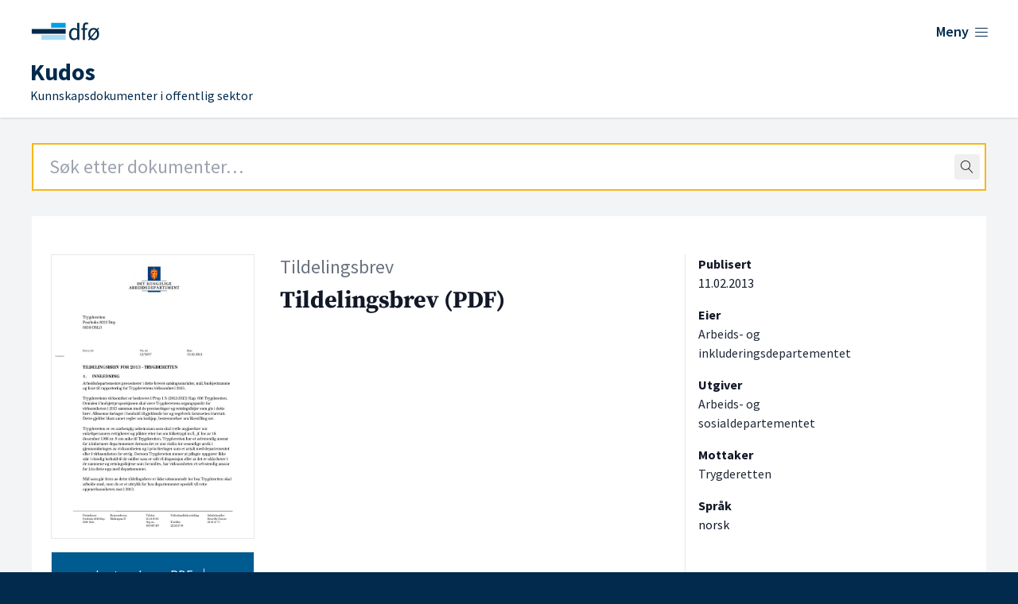

--- FILE ---
content_type: application/javascript; charset=utf-8
request_url: https://sporing.dfo.no/js/container_eWdYH9zt.js
body_size: 171413
content:
/*!!
 * Matomo - free/libre analytics platform
 *
 * Matomo Tag Manager
 *
 * @link https://matomo.org
 * @source https://github.com/matomo-org/tag-manager/blob/master/js/piwik.js
 * @license https://matomo.org/free-software/bsd/ BSD-3 Clause (also in js/LICENSE.txt)
 */
(function(){var b=document;var a=window;
if ((document.cookie.indexOf('mtmPreview42_eWdYH9zt%3D1') !== -1 && window.location.href.indexOf('&mtmPreviewMode=0') === -1 && window.location.href.indexOf('?mtmPreviewMode=0') === -1) || window.location.href.indexOf('&mtmPreviewMode=eWdYH9zt') !== -1 || window.location.href.indexOf('?mtmPreviewMode=eWdYH9zt') !== -1) {

    var d=document, g=d.createElement('script'), s=d.getElementsByTagName('script')[0];
    g.type='text/javascript'; g.async=false; g.defer=false; g.src='https://sporing.dfo.no/js/container_eWdYH9zt_preview.js'; s.parentNode.insertBefore(g,s);
    return;
}

;if(typeof window.MatomoTagManager!=="object"){if(typeof window._mtm!=="object"){window._mtm=[]}window.MatomoTagManager=(function(){var k=new Date().getTime();function j(){if(window.mtmPreviewWindow&&"object"===typeof window.mtmPreviewWindow.mtmLogs){var G=new Date();var I=[];for(var H=0;H<arguments.length;H++){I.push(JSON.stringify(arguments[H],function(i,J){if(typeof J==="object"&&J instanceof Node){return J.nodeName}else{return J}}))}window.mtmPreviewWindow.mtmLogs.push({time:G.toLocaleTimeString()+"."+G.getMilliseconds(),messages:I})}}function d(G){if(window.mtmPreviewWindow&&"object"===typeof window.mtmPreviewWindow.mtmEvents&&G){var i=new Date();G.time=i.toLocaleTimeString()+"."+i.getMilliseconds();
window.mtmPreviewWindow.mtmEvents.push(G)}}var y={enabled:!!window.mtmPreviewWindow,log:function(){j.apply(a,arguments);if(this.enabled&&"undefined"!==typeof console&&console&&console.debug){console.debug.apply(console,arguments)}},error:function(){j.apply(a,arguments);if("undefined"!==typeof console&&console&&console.error){console.error.apply(console,arguments)}}};function C(i){y.error(i);if(typeof l!=="object"||l.THROW_ERRORS){throw new Error(i)}}function u(H,J){if(B.isString(H)&&H.indexOf(".")!==-1){var I=H.split(".");var G;for(G=0;G<I.length;G++){if(I[G] in J){J=J[I[G]]}else{return}}return J}}function F(K){var J="mtm:";var G={};function I(N){return K in a&&B.isObject(a[K])}function M(N){return I()&&B.isFunction(a[K][N])}function L(P,N){if(M("setItem")){try{a[K].setItem(J+P,JSON.stringify(N))}catch(O){}}else{G[P]=N}}function H(P){if(M("getItem")){try{var N=a[K].getItem(J+P);if(N){N=JSON.parse(N);if(B.isObject(N)){return N}}}catch(O){}return{}}else{if(P in G){return G[P]}}}function i(O){if(M("removeItem")){try{a[K].removeItem(J+O)
}catch(N){}}else{if(O in G){delete G[O]}}}this.set=function(R,O,S,N){var P=null;if(N){P=(new Date().getTime())+(parseInt(N,10)*1000)}var Q=H(R);Q[O]={value:S,expire:P};L(R,Q)};this.get=function(P,N){var O=H(P);if(O&&N in O&&"value" in O[N]){if(O[N].expire&&O[N].expire<(new Date().getTime())){delete O[N];L(P);return}return O[N].value}};this.clearAll=function(){G={};if(I()&&B.isFunction(Object.keys)){var N=Object.keys(a[K]);if(N){for(var O=0;O<N.length;O++){if(String(N[O]).substr(0,J.length)===J){i(String(N[O]).substr(J.length))}}}}}}var x=new F("localStorage");var e=new F("sessionStorage");var B={_compare:function(J,G,I){var H=["equals","starts_with","contains","ends_with"];if(this.indexOfArray(H,I)!==-1){J=String(J).toLowerCase();G=String(G).toLowerCase()}switch(I){case"equals":return String(J)===String(G);case"equals_exactly":return String(J)===String(G);case"regexp":return null!==(String(J).match(new RegExp(G)));case"regexp_ignore_case":return null!==(String(J).match(new RegExp(G,"i")));
case"lower_than":return J<G;case"lower_than_or_equals":return J<=G;case"greater_than":return J>G;case"greater_than_or_equals":return J>=G;case"contains":return String(J).indexOf(G)!==-1;case"match_css_selector":if(!G||!J){return false}var i=A.bySelector(G);return B.indexOfArray(i,J)!==-1;case"starts_with":return String(J).indexOf(G)===0;case"ends_with":return String(J).substring(J.length-G.length,J.length)===G}return false},compare:function(J,G,H){var I=String(H).indexOf("not_")===0;if(I){H=String(H).substr("not_".length)}var i=this._compare(J,G,H);if(I){return !i}return i},trim:function(i){if(i&&String(i)===i){return i.replace(/^[\s\uFEFF\xA0]+|[\s\uFEFF\xA0]+$/g,"")}return i},isDefined:function(G){var i=typeof G;return i!=="undefined"},isFunction:function(i){return typeof i==="function"},isObject:function(i){return typeof i==="object"&&i!==null},isString:function(i){return typeof i==="string"},isNumber:function(i){return typeof i==="number"},isArray:function(G){if(!B.isObject(G)){return false
}if("function"===typeof Array.isArray&&Array.isArray){return Array.isArray(G)}var H=Object.prototype.toString;var i=H.call([]);return H.call(G)===i},hasProperty:function(i,G){return Object.prototype.hasOwnProperty.call(i,G)},indexOfArray:function(I,H){if(!I){return -1}if("function"===typeof I.indexOf&&I.indexOf){return I.indexOf(H)}if(!this.isArray(I)){return -1}for(var G=0;G<I.length;G++){if(I[G]===H){return G}}return -1},setMethodWrapIfNeeded:function(G,H,J){if(!(H in G)){G[H]=J;return}var I=G[H];if(!l.utils.isFunction(I)){G[H]=J;return}try{G[H]=function(){try{var K=I.apply(G,[].slice.call(arguments,0))}catch(L){J.apply(G,[].slice.call(arguments,0));throw L}J.apply(G,[].slice.call(arguments,0));return K}}catch(i){}}};var t=function(){this.values={};this.events=[];this.callbacks=[];this.reset=function(){this.values={};this.events=[];this.callbacks=[]};this.push=function(H){if(!B.isObject(H)){y.log("pushed dataLayer value is not an object",H);return}this.events.push(H);var G;for(G in H){if(B.hasProperty(H,G)){this.set(G,H[G])
}}for(G=0;G<this.callbacks.length;G++){if(this.callbacks[G]){this.callbacks[G](H)}}};this.on=function(i){this.callbacks.push(i);return this.callbacks.length-1};this.off=function(i){if(i in this.callbacks){this.callbacks[i]=null}};this.set=function(i,G){this.values[i]=G};this.getAllEvents=function(i){return this.events};this.get=function(i){if(i in this.values){if(B.isFunction(this.values[i])){return this.values[i]()}else{if(B.isObject(this.values[i])&&B.isFunction(this.values[i].get)){return this.values[i].get()}}return this.values[i]}var G=u(i,this.values);if(B.isDefined(G)){return G}}};var p=new t();var E={matchesDateRange:function(H,G,I){var J=Date.UTC(H.getUTCFullYear(),H.getUTCMonth(),H.getUTCDate(),H.getUTCHours(),H.getUTCMinutes(),H.getUTCSeconds());if(G){G=String(G).replace(/-/g,"/")}if(I){I=String(I).replace(/-/g,"/")}var L,i;try{L=this.convertStringToDate(G)}catch(K){if(G){C("Invalid startDateTime given")}}try{i=this.convertStringToDate(I)}catch(K){if(I){C("Invalid endDateTime given")
}}if(G&&isNaN&&isNaN(L.getTime())){C("Invalid startDateTime given")}if(I&&isNaN&&isNaN(i.getTime())){C("Invalid endDateTime given")}if(G&&J<L.getTime()){return false}if(I&&J>i.getTime()){return false}return true},convertStringToDate:function(i){var G=(i&&i.split(" ").length>2);i=i+(i&&i.toLowerCase()!=="invalid date"&&!G?" UTC":"");return new Date(i)}};var r={parseUrl:function(i,J){try{var K=document.createElement("a");K.href=i;var G=K.href;K=document.createElement("a");K.href=G;if(J&&J in K){if("hash"===J){return String(K[J]).replace("#","")}else{if("protocol"===J){return String(K[J]).replace(":","")}else{if("search"===J){return String(K[J]).replace("?","")}else{if("port"===J&&!K[J]){if(K.protocol==="https:"){return"443"}else{if(K.protocol==="http:"){return"80"}}}}}}if("pathname"===J&&K[J]&&String(K[J]).substr(0,1)!=="/"){return"/"+K[J]}if("port"===J&&K[J]){return String(K[J])}return K[J]}if("origin"===J&&"protocol" in K&&K.protocol){return K.protocol+"//"+K.hostname+(K.port?":"+K.port:"")
}return}catch(I){if("function"===typeof URL){var H=new URL(i);if(J&&J in H){if("hash"===J){return String(H[J]).replace("#","")}else{if("protocol"===J){return String(H[J]).replace(":","")}else{if("search"===J){return String(H[J]).replace("?","")}else{if("port"===J&&!H[J]){if(H.protocol==="https:"){return"443"}else{if(H.protocol==="http:"){return"80"}}}}}}return H[J]}return}}},decodeSafe:function(G){try{return a.decodeURIComponent(G)}catch(i){return a.unescape(G)}},getQueryParameter:function(K,G){if(!B.isDefined(G)){G=a.location.search}if(!G||!B.isDefined(K)||K===null||K===false||K===""){return null}var i=G.substr(0,1);if(G!=="?"&&G!=="&"){G="?"+G}K=K.replace("[","\\[");K=K.replace("]","\\]");var J=new RegExp("[?&]"+K+"(=([^&#]*)|&|#|$)");var I=J.exec(G);if(!I){return null}if(!I[2]){return""}var H=I[2].replace(/\+/g," ");return this.decodeSafe(H)}};var c;var D={hasSetupScroll:false,scrollCallbacks:[],scrollListenEvents:["scroll","resize"],offScroll:function(G){if(G in this.scrollCallbacks){this.scrollCallbacks[G]=null
}var I=0,H=0;for(I in this.scrollCallbacks){if(this.scrollCallbacks[I]){H++}}if(!H){for(I=0;I<this.scrollListenEvents.length;I++){if(b.removeEventListener){a.removeEventListener(this.scrollListenEvents[I],this.didScroll,true)}else{a.detachEvent("on"+this.scrollListenEvents[I],this.didScroll)}}this.hasSetupScroll=false}},didScroll:function(i){if(c){return}if(i&&i.type&&i.type==="scroll"&&i.target&&i.target!==b&&i.target!==a){return}c=setTimeout(function(){c=null;var G;for(G=0;G<D.scrollCallbacks.length;G++){if(D.scrollCallbacks[G]){D.scrollCallbacks[G](i)}}},120)},onScroll:function(G){this.scrollCallbacks.push(G);if(!this.hasSetupScroll){this.hasSetupScroll=true;var i=0;for(i=0;i<this.scrollListenEvents.length;i++){if(b.addEventListener){a.addEventListener(this.scrollListenEvents[i],this.didScroll,true)}else{a.attachEvent("on"+this.scrollListenEvents[i],this.didScroll)}}}return this.scrollCallbacks.length-1},getScreenHeight:function(){return a.screen.height},getScreenWidth:function(){return a.screen.width
},getViewportWidth:function(){var i=a.innerWidth||b.documentElement.clientWidth||b.body.clientWidth;if(!i){return 0}return i},getViewportHeight:function(){var i=a.innerHeight||b.documentElement.clientHeight||b.body.clientHeight;if(!i){return 0}return i},getPerformanceTiming:function(i){if("performance" in a&&B.isObject(a.performance)&&B.isObject(a.performance.timing)&&i in a.performance.timing){return a.performance.timing[i]}return 0}};var A={loadScriptUrl:function(H,G){if(!G){G={}}if(!B.isDefined(G.defer)){G.defer=true}if(!B.isDefined(G.async)){G.async=true}if(!B.isDefined(G.type)){G.type="text/javascript"}var i=document.createElement("script");i.src=H;i.type=G.type;i.defer=!!G.defer;i.async=!!G.async;if(B.isFunction(G.onload)){i.onload=G.onload}if(B.isFunction(G.onerror)){i.onerror=G.onerror}if(B.isDefined(G.charset)){i.charset=G.charset}if(B.isDefined(G.id)){i.id=G.id}b.head.appendChild(i)},getScrollLeft:function(){return a.document.body.scrollLeft||a.document.documentElement.scrollLeft
},getScrollTop:function(){return a.document.body.scrollTop||a.document.documentElement.scrollTop},getDocumentHeight:function(){return Math.max(b.body.offsetHeight,b.body.scrollHeight,b.documentElement.offsetHeight,b.documentElement.clientHeight,b.documentElement.scrollHeight,1)},getDocumentWidth:function(){return Math.max(b.body.offsetWidth,b.body.scrollWidth,b.documentElement.offsetWidth,b.documentElement.clientWidth,b.documentElement.scrollWidth,1)},addEventListener:function(I,H,G,i){if(!I){y.log("element not found, cannot add event listener",I,this);return}if(I.addEventListener){i=i||false;I.addEventListener(H,G,i);return true}if(I.attachEvent){return I.attachEvent("on"+H,G)}I["on"+H]=G},getElementText:function(G){if(!G){return}if(l.dom.shouldElementBeMasked(G)&&G.children.length===0){return"*******"}if(l.dom.elementHasMaskedChild(G)){return l.dom.getElementTextWithMaskedChildren(G)}var i=G.innerText||G.textContent||"";i=i.replace(/([\s\uFEFF\xA0])+/g," ");i=i.replace(/(\s)+/g," ");return B.trim(i)
},getElementClassNames:function(i){if(i&&i.className){return B.trim(String(i.className).replace(/\s{2,}/g," "))}return""},getElementAttribute:function(I,G){if(!I||!G){return}var i=G.toLowerCase();if((i==="value"||i==="title"||i==="alt"||i==="label"||i==="placeholder")&&l.dom.shouldElementBeMasked(I)){return"*******"}if(I&&I.getAttribute){return I.getAttribute(G)}if(!I||!I.attributes){return}var H=(typeof I.attributes[G]);if("undefined"===H){return null}if(I.attributes[G].value){return I.attributes[G].value}if(I.attributes[G].nodeValue){return I.attributes[G].nodeValue}return null},_htmlCollectionToArray:function(H){var i=[];if(!H||!H.length){return i}var G;for(G=0;G<H.length;G++){i.push(H[G])}return i},byId:function(i){if(B.isString(i)&&i.substr(0,1)==="#"){i=i.substr(1)}return b.getElementById(i)},byClassName:function(i){if(i&&"getElementsByClassName" in b){return this._htmlCollectionToArray(b.getElementsByClassName(i))}return[]},byTagName:function(i){if(i&&"getElementsByTagName" in b){return this._htmlCollectionToArray(b.getElementsByTagName(i))
}return[]},bySelector:function(i){if(i&&"querySelectorAll" in b){return this._htmlCollectionToArray(b.querySelectorAll(i))}return[]},isElementContext:function(I,i){if(!I||!i){return false}I=String(I).toLowerCase();i=String(i).toLowerCase();var H=I.lastIndexOf("<"+i);if(H===-1){return false}var G=I.substring(H);return !G.match(new RegExp("<\\s*/\\s*"+i+">"))},isAttributeContext:function(M,K){if(!M||!K){return false}M=String(M).replace(/([\s\uFEFF\xA0]*=[\s\uFEFF\xA0]*)/g,"=");var H=M.lastIndexOf("<");if(H===-1){return false}var O=M.substring(H);var G=O.indexOf(">");if(G!==-1){return false}var N=O.lastIndexOf("=");if(N===-1){return false}var J=O.lastIndexOf(" ",N);var L=O.substring(J,N);L=B.trim(L);if(L.toLowerCase()!==K.toLowerCase()){return false}var I=O.substring(N).replace("=","");var i=I.substring(0,1);if('"'===i){return -1===I.substring(1).indexOf('"')}else{if("'"===i){return -1===I.substring(1).indexOf("'")}}return -1===I.indexOf(" ")},onLoad:function(i){if(b.readyState==="complete"){i()
}else{if(a.addEventListener){a.addEventListener("load",i)}else{if(a.attachEvent){a.attachEvent("onload",i)}}}},onReady:function(H){var i=false;if(b.attachEvent){i=b.readyState==="complete"}else{i=b.readyState!=="loading"}if(i){H();return}if(b.addEventListener){this.addEventListener(b,"DOMContentLoaded",function G(){b.removeEventListener("DOMContentLoaded",G,false);if(!i){i=true;H()}})}else{if(b.attachEvent){b.attachEvent("onreadystatechange",function G(){if(b.readyState==="complete"){b.detachEvent("onreadystatechange",G);if(!i){i=true;H()}}})}}this.onLoad(function(){if(!i){i=true;H()}})},onClick:function(G,i){if(typeof i==="undefined"){i=b.body}l.dom.addEventListener(i,"click",function(H){var I=(H.which?H.which:1);if(I===1){G(H,"left")}},true);l.dom.addEventListener(i,"auxclick",function(H){var I=(H.which?H.which:2);if(I===2){G(H,"middle")}},true);l.dom.addEventListener(i,"contextmenu",function(H){var I=(H.which?H.which:3);if(I===3){G(H,"right")}},true)},shouldElementBeMasked:function(G){if(typeof G==="undefined"){return false
}if(G.hasAttribute("data-matomo-mask")||G.hasAttribute("data-piwik-mask")){return true}if(G.hasAttribute("data-matomo-unmask")||G.hasAttribute("data-piwik-unmask")){return false}var i=G.parentElement;while(i){if(i.hasAttribute("data-matomo-mask")||i.hasAttribute("data-piwik-mask")){return true}if(i.hasAttribute("data-matomo-unmask")||i.hasAttribute("data-piwik-unmask")){return false}i=i.parentElement}return false},elementHasMaskedChild:function(i){if(typeof i==="undefined"){return false}if(i.children.length===0){return false}if(i.hasAttribute("data-matomo-mask")||i.hasAttribute("data-piwik-mask")||l.dom.shouldElementBeMasked(i)){return true}return i.querySelector("[data-matomo-mask],[data-piwik-mask]")!==null},getElementTextWithMaskedChildren:function(H){var K="";var J=H.children;for(var G=0;G<J.length;G++){var I=J[G];K+=l.dom.getElementText(I)+" "}return B.trim(K)}};function w(H){this.window=a;this.document=b;this.set=function(i,I){this[i]=I};this.get=function(I,i){if(I===null||I===false||!B.isDefined(I)){return i
}if(I in this){if(B.isObject(this[I])&&"get" in this[I]&&B.isFunction(this[I].get)){return this[I].get()}return this[I]}var J=u(I,this);if(B.isDefined(J)){return J}return i};this.buildVariable=function(i){return o(i,this.get("container"))};if(B.isObject(H)){for(var G in H){if(B.hasProperty(H,G)){this.set(G,H[G])}}}}function z(G,i){this.isValid=function(){var I=o(G.actual,i).get();var H=o(G.expected,i).get();return B.compare(I,H,G.comparison)}}function o(G,i){if(B.isObject(G)&&G.joinedVariable&&B.isArray(G.joinedVariable)){return new q(G.joinedVariable,i)}else{if(B.isObject(G)&&G.type){return new s(G,i)}}return new m(G,i)}function q(G,i){this.name="";this.type="JoinedVariable";this.getDefinition=function(){return G};this.get=function(){var I="",J;for(var H=0;H<G.length;H++){J=o(G[H],i).toString();if(J!==false&&J!==null&&B.isDefined(J)){I+=J}}return I};this.toString=function(){return this.get()};this.addDebugValues=function(H){H.push({name:null,type:"_joined",value:this.get()})}}function m(I,G){this.name="";
this.type="ConstantVariable";this.getDefinition=function(){return I};function H(K){return K&&B.isObject(K)&&!B.isArray(K)&&(B.hasProperty(K,"type")||B.hasProperty(K,"joinedVariable"))}function J(M){if(M==null||typeof M!=="object"){return M}var K=new M.constructor();var L;for(L in M){if(B.hasProperty(M,L)){K[L]=J(M[L])}}return K}function i(L){var K;if(H(L)){L=o(L,G).get()}else{if(L&&B.isArray(L)){for(K=0;K<L.length;K++){L[K]=i(L[K])}}else{if(L&&B.isObject(L)){for(K in L){if(B.hasProperty(L,K)){L[K]=i(L[K])}}}}}return L}this.get=function(){var K=I;if(B.isObject(K)){K=J(K);K=i(K)}return K};this.toString=function(){return I};this.addDebugValues=function(K){K.push({name:null,type:"_constant",value:this.get()})}}function s(H,G){this.type=H.type;this.name=H.name;this.lookUpTable=H.lookUpTable||[];this.defaultValue=undefined;this.parameters=H.parameters||{};this.getDefinition=function(){return H};this.get=function(){var L;try{L=this.theVariable.get()}catch(M){y.error("Failed to get value of variable",M,this);
L=undefined}if((!B.isDefined(L)||L===null||L===false)&&B.isDefined(this.defaultValue)){L=this.defaultValue}var K;for(K=0;K<this.lookUpTable.length;K++){var N=this.lookUpTable[K];if(B.compare(L,N.matchValue,N.comparison)){return N.outValue}}return L};this.toString=function(){if(this.theVariable&&B.hasProperty(this.theVariable,"toString")&&B.isFunction(this.theVariable.toString)){try{return this.theVariable.toString()}catch(i){y.error("Failed to get toString of variable",i,this);return}}return this.get()};this.addDebugValues=function(i){i.push({name:this.name,type:this.type,value:this.get()})};if("undefined"!==typeof H.defaultValue){this.defaultValue=H.defaultValue}if(!B.isDefined(H.Variable)||!H.Variable){y.log("no template defined for variable ",H);return}var I,J=new w({variable:this,container:G});if(B.isObject(H.parameters)){for(I in H.parameters){if(B.hasProperty(H.parameters,I)){J.set(I,o(H.parameters[I],G))}}}if(B.isFunction(H.Variable)){this.theVariable=new H.Variable(J,l)}else{if(B.isObject(H.Variable)){this.theVariable=H.Variable
}else{if(H.Variable in G.templates){this.theVariable=new G.templates[H.Variable](J,l)}else{C("No matching variable template found")}}}}function f(I,G){this.referencedTags=[];this.id=I.id;this.type=I.type;this.name=I.name;this.conditions=[];this.parameters=I.parameters||{};var H=this;this.getId=function(){return this.id};this.setUp=function(){if(this.theTrigger&&this.theTrigger.setUp&&B.isFunction(this.theTrigger.setUp)){this.theTrigger.setUp(function(P){p.push(P);if(!("event" in P)){return}var L={tags:[],variables:[],metTrigger:null,name:P.event,eventData:P,container:{}};var O,N;if(H.meetsConditions()){y.log("The condition is met for trigger "+H.name,H);L.metTrigger={name:H.name,type:H.type};var M=H.getReferencedTags();for(N=0;N<M.length;N++){if(M[N].hasBlockTrigger(H)){M[N].block();M[N].addDebugValues(L.tags,"Block")}else{if(M[N].hasFireTrigger(H)){M[N].fire();M[N].addDebugValues(L.tags,"Fire")}}}}if(window.mtmPreviewWindow||y.enabled){G.addDebugValues(L.container);d(L);if(y.enabled){y.log("event: ",L)
}}})}};this.addReferencedTag=function(i){this.referencedTags.push(i)};this.getReferencedTags=function(){return this.referencedTags};this.meetsConditions=function(){var L,M;for(L=0;L<this.conditions.length;L++){M=new z(this.conditions[L],G);if(!M.isValid()){return false}}return true};if(I.conditions&&B.isArray(I.conditions)){this.conditions=I.conditions}var J,K=new w({trigger:this,container:G});if(B.isObject(I.parameters)){for(J in I.parameters){if(B.hasProperty(I.parameters,J)){K.set(J,o(I.parameters[J],G))}}}if(!B.isDefined(I.Trigger)||!I.Trigger){y.error("no template defined for trigger ",I);return}if(B.isFunction(I.Trigger)){this.theTrigger=new I.Trigger(K,l)}else{if(B.isObject(I.Trigger)){this.theTrigger=I.Trigger}else{if(I.Trigger in G.templates){this.theTrigger=new G.templates[I.Trigger](K,l)}else{C("No matching trigger template found")}}}K=null}function h(G,H){this.type=G.type;this.name=G.name;this.fireTriggerIds=G.fireTriggerIds?G.fireTriggerIds:[];this.blockTriggerIds=G.blockTriggerIds?G.blockTriggerIds:[];
this.fireLimit=G.fireLimit?G.fireLimit:h.FIRE_LIMIT_UNLIMITED;this.fireDelay=G.fireDelay?parseInt(G.fireDelay,10):0;this.startDate=G.startDate?G.startDate:null;this.endDate=G.endDate?G.endDate:null;this.numExecuted=0;this.blocked=false;this.parameters=G.parameters||{};var I=this;this.addDebugValues=function(i,L){i.push({action:L,type:this.type,name:this.name,numExecuted:this.numExecuted})};this._doFire=function(){if(this.blocked){y.log("not firing as this tag is blocked",this);return"tag is blocked"}if(this.fireLimit!==h.FIRE_LIMIT_UNLIMITED&&this.numExecuted){y.log("not firing as this tag has limit reached",this);return"fire limit is restricted"}var L="tag";if(H.id){L+="_"+H.id}if(this.fireLimit===h.FIRE_LIMIT_ONCE_24HOURS&&!window.mtmPreviewWindow){if(x.get(L,this.name)){y.log("not firing as this tag has 24hours limit reached",this);return"fire limit 24hours is restricted"}}if(this.fireLimit===h.FIRE_LIMIT_ONCE_LIFETIME&&!window.mtmPreviewWindow){if(x.get(L,this.name)){y.log("not firing as this tag has limit reached",this);
return"fire limit lifetime is restricted"}}if(!E.matchesDateRange(new Date(),this.startDate,this.endDate)){y.log("not firing as this tag does not match date",this);return"date range does not match"}if(!this.theTag||!this.theTag.fire){y.log("not firing as tag does not exist anymore",this);return"tag not found"}y.log("firing this tag",this);this.numExecuted++;if(this.fireLimit===h.FIRE_LIMIT_ONCE_24HOURS){var i=24*60*60;x.set(L,this.name,"1",i)}if(this.fireLimit===h.FIRE_LIMIT_ONCE_LIFETIME){x.set(L,this.name,"1")}this.theTag.fire();y.log("fired this tag",this)};this.fire=function(){if(this.fireDelay){setTimeout(function(){I._doFire()},this.fireDelay)}else{return this._doFire()}};this.block=function(){this.blocked=true};this.hasFireTrigger=function(i){if(!this.fireTriggerIds||!this.fireTriggerIds.length){return false}if(!i){return false}var L=i.getId();return B.indexOfArray(this.fireTriggerIds,L)!==-1};this.hasBlockTrigger=function(i){if(!this.blockTriggerIds||!this.blockTriggerIds.length){return false
}if(!i){return false}var L=i.getId();return B.indexOfArray(this.blockTriggerIds,L)!==-1};if(!B.isDefined(G.Tag)||!G.Tag){y.error("no template defined for tag ",G);return}var J,K=new w({tag:this,container:H});if(B.isObject(G.parameters)){for(J in G.parameters){if(B.hasProperty(G.parameters,J)){K.set(J,o(G.parameters[J],H))}}}if(B.isFunction(G.Tag)){this.theTag=new G.Tag(K,l)}else{if(B.isObject(G.Tag)){this.theTag=G.Tag}else{if(G.Tag in H.templates){this.theTag=new H.templates[G.Tag](K,l)}else{C("No matching tag template found")}}}}h.FIRE_LIMIT_ONCE_PAGE="once_page";h.FIRE_LIMIT_ONCE_24HOURS="once_24hours";h.FIRE_LIMIT_ONCE_LIFETIME="once_lifetime";h.FIRE_LIMIT_UNLIMITED="unlimited";function n(H,M){var I=this;this.id=H.id;this.idsite=H.idsite||null;this.versionName=H.versionName||null;this.revision=H.revision||null;this.environment=H.environment||null;this.templates=M||{};this.dataLayer=new t();this.variables=[];this.triggers=[];this.tags=[];this.onNewGlobalDataLayerValue=function(i){this.dataLayer.push(i)
};p.on(function(i){I.onNewGlobalDataLayerValue(i)});this.addDebugValues=function(O){O.variables=[];var P;for(P=0;P<this.variables.length;P++){this.variables[P].addDebugValues(O.variables)}O.tags=[];for(P=0;P<this.tags.length;P++){this.tags[P].addDebugValues(O.tags,"Not Fired Yet")}O.id=this.id;O.versionName=this.versionName;O.dataLayer=JSON.parse(JSON.stringify(this.dataLayer.values,function(i,Q){if(typeof Q==="object"&&Q instanceof Node){return Q.nodeName}else{return Q}}))};this.getTriggerById=function(O){if(!O){return}var P;for(P=0;P<this.triggers.length;P++){if(this.triggers[P].getId()===O){return this.triggers[P]}}};this.addTrigger=function(i){if(!i){return}var O=this.getTriggerById(i.id);if(!O){O=new f(i,this);this.triggers.push(O)}return O};var L,K,G,N,J;if(H.variables&&B.isArray(H.variables)){for(L=0;L<H.variables.length;L++){this.variables.push(o(H.variables[L],this))}}if(H.triggers&&B.isArray(H.triggers)){if(H.tags&&B.isArray(H.tags)){H.triggers.sort(function(P,O){var Q=false,S=false,i,R;
for(R=0;R<H.tags.length;R++){i=H.tags[R];if(i&&i.blockTriggerIds&&B.isArray(i.blockTriggerIds)){Q=Q||B.indexOfArray(i.blockTriggerIds,P.id)!==-1;S=S||B.indexOfArray(i.blockTriggerIds,O.id)!==-1}}if(Q&&!S){return -1}else{if(S&&!Q){return 1}}if(P.id<O.id){return -1}return 1})}for(L=0;L<H.triggers.length;L++){this.addTrigger(H.triggers[L])}}if(H.tags&&B.isArray(H.tags)){for(L=0;L<H.tags.length;L++){N=H.tags[L];G=new h(N,this);this.tags.push(G);if(N.blockTriggerIds&&B.isArray(N.blockTriggerIds)){for(K=0;K<N.blockTriggerIds.length;K++){J=this.getTriggerById(N.blockTriggerIds[K]);if(J){J.addReferencedTag(G)}}}if(N.fireTriggerIds&&B.isArray(N.fireTriggerIds)){for(K=0;K<N.fireTriggerIds.length;K++){J=this.getTriggerById(N.fireTriggerIds[K]);if(J){J.addReferencedTag(G)}}}}}this.run=function(){var P=p.getAllEvents();var O;for(O=0;O<P.length;O++){this.onNewGlobalDataLayerValue(P[O])}for(O=0;O<this.triggers.length;O++){this.triggers[O].setUp()}}}var l={THROW_ERRORS:true,dataLayer:p,containers:[],url:r,date:E,utils:B,debug:y,dom:A,window:D,Variable:s,storage:{local:x,session:e},_buildVariable:o,Condition:z,TemplateParameters:w,Trigger:f,Tag:h,throwError:C,Container:n,addContainer:function(M,J){var K=r.getQueryParameter("mtmSetDebugFlag");
if(K){var H=encodeURIComponent(M.idsite);var i=encodeURIComponent(M.id);if(K==1){var I=new Date();I.setTime(I.getTime()+(7*24*60*60*1000));document.cookie="mtmPreviewMode=mtmPreview"+H+"_"+i+"%3D1;expires="+I.toUTCString()+";SameSite=Lax"}else{document.cookie="mtmPreviewMode=mtmPreview"+H+"_"+i+"%3D1;expires=Thu, 01 Jan 1970 00:00:00 UTC;SameSite=Lax";window.close()}}if(!window.mtmPreviewWindow){var L=b.getElementById("mtmDebugFrame");if(L&&L.contentWindow){window.mtmPreviewWindow=L.contentWindow}}y.log("creating container");var G=new n(M,J);this.containers.push(G);G.dataLayer.push({"mtm.containerId":G.id});y.log("running container");G.run();return G},enableDebugMode:function(){y.enabled=true}};if("matomoTagManagerAsyncInit" in a&&B.isFunction(a.matomoTagManagerAsyncInit)){a.matomoTagManagerAsyncInit(l)}function g(){var K,I,H,M,N;for(K=0;K<arguments.length;K+=1){N=null;if(arguments[K]&&arguments[K].slice){N=arguments[K].slice()}M=arguments[K];if(B.isObject(M)&&!B.isArray(M)){p.push(M);continue
}H=M.shift();var L=B.isString(H)&&H.indexOf("::")>0;if(L){var G,J;G=H.split("::");J=G[0];H=G[1];if("object"===typeof l[J]&&B.isFunction(l[J][H])){l[J][H].apply(l[J],M)}}else{if(H&&H in l&&B.isFunction(l[H])){l[H].apply(l,M)}else{y.error("method "+H+" is not valid")}}}}B.setMethodWrapIfNeeded(a._mtm,"push",g);var v;for(v=0;v<a._mtm.length;v++){g(a._mtm[v])}p.push({"mtm.mtmScriptLoadedTime":k});if("undefined"!==typeof a.dataLayer&&B.isArray(a.dataLayer)){for(v=0;v<a.dataLayer.length;v++){if(B.isObject(a.dataLayer[v])){p.push(a.dataLayer[v])}}}return l})()}
(function(){
var Templates = {};
Templates['MatomoTag'] = (function(){var libLoaded=false;var libAvailable=false;var callbacks={callbacks:[],push:function(callback){if(libAvailable){callback();}else{this.callbacks.push(callback);}}};window._paq=window._paq||[];if('object'!==typeof window.matomoPluginAsyncInit){window.matomoPluginAsyncInit=[];}
function executeCallbacks(){var i;for(i=0;i<callbacks.callbacks.length;i++){callbacks.callbacks[i]();}
callbacks.callbacks=[];}
window.matomoPluginAsyncInit.push(function(){libAvailable=true;executeCallbacks();});function checkLoadedAlready(){if(libAvailable||typeof window.Piwik==='object'){libAvailable=true;libLoaded=true;executeCallbacks();return true;}
return false;}
function loadMatomo(){if(checkLoadedAlready()){return;}
/*!!
 * Matomo - free/libre analytics platform
 *
 * JavaScript tracking client
 *
 * @link https://piwik.org
 * @source https://github.com/matomo-org/matomo/blob/master/js/piwik.js
 * @license https://piwik.org/free-software/bsd/ BSD-3 Clause (also in js/LICENSE.txt)
 * @license magnet:?xt=urn:btih:c80d50af7d3db9be66a4d0a86db0286e4fd33292&dn=bsd-3-clause.txt BSD-3-Clause
 */
;if(typeof _paq!=="object"){_paq=[]}if(typeof window.Matomo!=="object"){window.Matomo=window.Piwik=(function(){var r,b={},z={},J=document,g=navigator,ab=screen,W=window,h=W.performance||W.mozPerformance||W.msPerformance||W.webkitPerformance,t=W.encodeURIComponent,V=W.decodeURIComponent,k=unescape,L=[],H,u,al=[],y=0,af=0,X=0,m=false;function p(at){try{return V(at)}catch(au){return unescape(at)}}function M(au){var at=typeof au;return at!=="undefined"}function C(at){return typeof at==="function"}function Z(at){return typeof at==="object"}function x(at){return typeof at==="string"||at instanceof String}function ak(at){return typeof at==="number"||at instanceof Number
}function ac(at){return M(at)&&(ak(at)||(x(at)&&at.length))}function D(au){if(!au){return true}var at;for(at in au){if(Object.prototype.hasOwnProperty.call(au,at)){return false}}return true}function ao(at){var au=typeof console;if(au!=="undefined"&&console&&console.error){console.error(at)}}function aj(){var ay,ax,aA,au,at;for(ay=0;ay<arguments.length;ay+=1){at=null;if(arguments[ay]&&arguments[ay].slice){at=arguments[ay].slice()}au=arguments[ay];aA=au.shift();var az,av;var aw=x(aA)&&aA.indexOf("::")>0;if(aw){az=aA.split("::");av=az[0];aA=az[1];if("object"===typeof u[av]&&"function"===typeof u[av][aA]){u[av][aA].apply(u[av],au)}else{if(at){al.push(at)}}}else{for(ax=0;ax<L.length;ax++){if(x(aA)){av=L[ax];var aB=aA.indexOf(".")>0;if(aB){az=aA.split(".");if(av&&"object"===typeof av[az[0]]){av=av[az[0]];aA=az[1]}else{if(at){al.push(at);break}}}if(av[aA]){av[aA].apply(av,au)}else{var aC="The method '"+aA+'\' was not found in "_paq" variable.  Please have a look at the Matomo tracker documentation: https://developer.matomo.org/api-reference/tracking-javascript';
ao(aC);if(!aB){throw new TypeError(aC)}}if(aA==="addTracker"){break}if(aA==="setTrackerUrl"||aA==="setSiteId"){break}}else{aA.apply(L[ax],au)}}}}}function ar(aw,av,au,at){if(aw.addEventListener){aw.addEventListener(av,au,at);return true}if(aw.attachEvent){return aw.attachEvent("on"+av,au)}aw["on"+av]=au}function n(at){if(J.readyState==="complete"){at()}else{if(W.addEventListener){W.addEventListener("load",at,false)}else{if(W.attachEvent){W.attachEvent("onload",at)}}}}function q(aw){var at=false;if(J.attachEvent){at=J.readyState==="complete"}else{at=J.readyState!=="loading"}if(at){aw();return}var av;if(J.addEventListener){ar(J,"DOMContentLoaded",function au(){J.removeEventListener("DOMContentLoaded",au,false);if(!at){at=true;aw()}})}else{if(J.attachEvent){J.attachEvent("onreadystatechange",function au(){if(J.readyState==="complete"){J.detachEvent("onreadystatechange",au);if(!at){at=true;aw()}}});if(J.documentElement.doScroll&&W===W.top){(function au(){if(!at){try{J.documentElement.doScroll("left")
}catch(ax){setTimeout(au,0);return}at=true;aw()}}())}}}ar(W,"load",function(){if(!at){at=true;aw()}},false)}function ag(au,az,aA){if(!au){return""}var at="",aw,av,ax,ay;for(aw in b){if(Object.prototype.hasOwnProperty.call(b,aw)){ay=b[aw]&&"function"===typeof b[aw][au];if(ay){av=b[aw][au];ax=av(az||{},aA);if(ax){at+=ax}}}}return at}function am(au){var at;m=true;ag("unload");at=new Date();var av=at.getTimeAlias();if((r-av)>3000){r=av+3000}if(r){do{at=new Date()}while(at.getTimeAlias()<r)}}function o(av,au){var at=J.createElement("script");at.type="text/javascript";at.src=av;if(at.readyState){at.onreadystatechange=function(){var aw=this.readyState;if(aw==="loaded"||aw==="complete"){at.onreadystatechange=null;au()}}}else{at.onload=au}J.getElementsByTagName("head")[0].appendChild(at)}function N(){var at="";try{at=W.top.document.referrer}catch(av){if(W.parent){try{at=W.parent.document.referrer}catch(au){at=""}}}if(at===""){at=J.referrer}return at}function s(at){var av=new RegExp("^([a-z]+):"),au=av.exec(at);
return au?au[1]:null}function d(at){var av=new RegExp("^(?:(?:https?|ftp):)/*(?:[^@]+@)?([^:/#]+)"),au=av.exec(at);return au?au[1]:at}function G(at){return(/^[0-9][0-9]*(\.[0-9]+)?$/).test(at)}function Q(av,aw){var at={},au;for(au in av){if(av.hasOwnProperty(au)&&aw(av[au])){at[au]=av[au]}}return at}function B(av){var at={},au;for(au in av){if(av.hasOwnProperty(au)){if(G(av[au])){at[au]=Math.round(av[au])}else{throw new Error('Parameter "'+au+'" provided value "'+av[au]+'" is not valid. Please provide a numeric value.')}}}return at}function l(au){var av="",at;for(at in au){if(au.hasOwnProperty(at)){av+="&"+t(at)+"="+t(au[at])}}return av}function an(au,at){au=String(au);return au.lastIndexOf(at,0)===0}function U(au,at){au=String(au);return au.indexOf(at,au.length-at.length)!==-1}function A(au,at){au=String(au);return au.indexOf(at)!==-1}function f(au,at){au=String(au);return au.substr(0,au.length-at)}function I(aw,av,ay){aw=String(aw);if(!ay){ay=""}var at=aw.indexOf("#");var az=aw.length;
if(at===-1){at=az}var ax=aw.substr(0,at);var au=aw.substr(at,az-at);if(ax.indexOf("?")===-1){ax+="?"}else{if(!U(ax,"?")){ax+="&"}}return ax+t(av)+"="+t(ay)+au}function j(au,av){au=String(au);if(au.indexOf("?"+av+"=")===-1&&au.indexOf("&"+av+"=")===-1){return au}var aw=au.indexOf("?");if(aw===-1){return au}var at=au.substr(aw+1);var aA=au.substr(0,aw);if(at){var aB="";var aD=at.indexOf("#");if(aD!==-1){aB=at.substr(aD+1);at=at.substr(0,aD)}var ax;var az=at.split("&");var ay=az.length-1;for(ay;ay>=0;ay--){ax=az[ay].split("=")[0];if(ax===av){az.splice(ay,1)}}var aC=az.join("&");if(aC){aA=aA+"?"+aC}if(aB){aA+="#"+aB}}return aA}function e(av,au){var at="[\\?&#]"+au+"=([^&#]*)";var ax=new RegExp(at);var aw=ax.exec(av);return aw?p(aw[1]):""}function a(at){if(at&&String(at)===at){return at.replace(/^\s+|\s+$/g,"")}return at}function F(at){return unescape(t(at))}function aq(aI){var av=function(aO,aN){return(aO<<aN)|(aO>>>(32-aN))},aJ=function(aQ){var aO="",aP,aN;for(aP=7;aP>=0;aP--){aN=(aQ>>>(aP*4))&15;
aO+=aN.toString(16)}return aO},ay,aL,aK,au=[],aC=1732584193,aA=4023233417,az=2562383102,ax=271733878,aw=3285377520,aH,aG,aF,aE,aD,aM,at,aB=[];aI=F(aI);at=aI.length;for(aL=0;aL<at-3;aL+=4){aK=aI.charCodeAt(aL)<<24|aI.charCodeAt(aL+1)<<16|aI.charCodeAt(aL+2)<<8|aI.charCodeAt(aL+3);aB.push(aK)}switch(at&3){case 0:aL=2147483648;break;case 1:aL=aI.charCodeAt(at-1)<<24|8388608;break;case 2:aL=aI.charCodeAt(at-2)<<24|aI.charCodeAt(at-1)<<16|32768;break;case 3:aL=aI.charCodeAt(at-3)<<24|aI.charCodeAt(at-2)<<16|aI.charCodeAt(at-1)<<8|128;break}aB.push(aL);while((aB.length&15)!==14){aB.push(0)}aB.push(at>>>29);aB.push((at<<3)&4294967295);for(ay=0;ay<aB.length;ay+=16){for(aL=0;aL<16;aL++){au[aL]=aB[ay+aL]}for(aL=16;aL<=79;aL++){au[aL]=av(au[aL-3]^au[aL-8]^au[aL-14]^au[aL-16],1)}aH=aC;aG=aA;aF=az;aE=ax;aD=aw;for(aL=0;aL<=19;aL++){aM=(av(aH,5)+((aG&aF)|(~aG&aE))+aD+au[aL]+1518500249)&4294967295;aD=aE;aE=aF;aF=av(aG,30);aG=aH;aH=aM}for(aL=20;aL<=39;aL++){aM=(av(aH,5)+(aG^aF^aE)+aD+au[aL]+1859775393)&4294967295;
aD=aE;aE=aF;aF=av(aG,30);aG=aH;aH=aM}for(aL=40;aL<=59;aL++){aM=(av(aH,5)+((aG&aF)|(aG&aE)|(aF&aE))+aD+au[aL]+2400959708)&4294967295;aD=aE;aE=aF;aF=av(aG,30);aG=aH;aH=aM}for(aL=60;aL<=79;aL++){aM=(av(aH,5)+(aG^aF^aE)+aD+au[aL]+3395469782)&4294967295;aD=aE;aE=aF;aF=av(aG,30);aG=aH;aH=aM}aC=(aC+aH)&4294967295;aA=(aA+aG)&4294967295;az=(az+aF)&4294967295;ax=(ax+aE)&4294967295;aw=(aw+aD)&4294967295}aM=aJ(aC)+aJ(aA)+aJ(az)+aJ(ax)+aJ(aw);return aM.toLowerCase()}function ae(av,at,au){if(!av){av=""}if(!at){at=""}if(av==="translate.googleusercontent.com"){if(au===""){au=at}at=e(at,"u");av=d(at)}else{if(av==="cc.bingj.com"||av==="webcache.googleusercontent.com"||av.slice(0,5)==="74.6."){at=J.links[0].href;av=d(at)}}return[av,at,au]}function O(au){var at=au.length;if(au.charAt(--at)==="."){au=au.slice(0,at)}if(au.slice(0,2)==="*."){au=au.slice(1)}if(au.indexOf("/")!==-1){au=au.substr(0,au.indexOf("/"))}return au}function ap(au){au=au&&au.text?au.text:au;if(!x(au)){var at=J.getElementsByTagName("title");
if(at&&M(at[0])){au=at[0].text}}return au}function S(at){if(!at){return[]}if(!M(at.children)&&M(at.childNodes)){return at.children}if(M(at.children)){return at.children}return[]}function Y(au,at){if(!au||!at){return false}if(au.contains){return au.contains(at)}if(au===at){return true}if(au.compareDocumentPosition){return !!(au.compareDocumentPosition(at)&16)}return false}function P(av,aw){if(av&&av.indexOf){return av.indexOf(aw)}if(!M(av)||av===null){return -1}if(!av.length){return -1}var at=av.length;if(at===0){return -1}var au=0;while(au<at){if(av[au]===aw){return au}au++}return -1}function i(av){if(!av){return false}function at(ax,ay){if(W.getComputedStyle){return J.defaultView.getComputedStyle(ax,null)[ay]}if(ax.currentStyle){return ax.currentStyle[ay]}}function aw(ax){ax=ax.parentNode;while(ax){if(ax===J){return true}ax=ax.parentNode}return false}function au(az,aF,ax,aC,aA,aD,aB){var ay=az.parentNode,aE=1;if(!aw(az)){return false}if(9===ay.nodeType){return true}if("0"===at(az,"opacity")||"none"===at(az,"display")||"hidden"===at(az,"visibility")){return false
}if(!M(aF)||!M(ax)||!M(aC)||!M(aA)||!M(aD)||!M(aB)){aF=az.offsetTop;aA=az.offsetLeft;aC=aF+az.offsetHeight;ax=aA+az.offsetWidth;aD=az.offsetWidth;aB=az.offsetHeight}if(av===az&&(0===aB||0===aD)&&"hidden"===at(az,"overflow")){return false}if(ay){if(("hidden"===at(ay,"overflow")||"scroll"===at(ay,"overflow"))){if(aA+aE>ay.offsetWidth+ay.scrollLeft||aA+aD-aE<ay.scrollLeft||aF+aE>ay.offsetHeight+ay.scrollTop||aF+aB-aE<ay.scrollTop){return false}}if(az.offsetParent===ay){aA+=ay.offsetLeft;aF+=ay.offsetTop}return au(ay,aF,ax,aC,aA,aD,aB)}return true}return au(av)}var ai={htmlCollectionToArray:function(av){var at=[],au;if(!av||!av.length){return at}for(au=0;au<av.length;au++){at.push(av[au])}return at},find:function(at){if(!document.querySelectorAll||!at){return[]}var au=document.querySelectorAll(at);return this.htmlCollectionToArray(au)},findMultiple:function(av){if(!av||!av.length){return[]}var au,aw;var at=[];for(au=0;au<av.length;au++){aw=this.find(av[au]);at=at.concat(aw)}at=this.makeNodesUnique(at);
return at},findNodesByTagName:function(au,at){if(!au||!at||!au.getElementsByTagName){return[]}var av=au.getElementsByTagName(at);return this.htmlCollectionToArray(av)},makeNodesUnique:function(at){var ay=[].concat(at);at.sort(function(aA,az){if(aA===az){return 0}var aC=P(ay,aA);var aB=P(ay,az);if(aC===aB){return 0}return aC>aB?-1:1});if(at.length<=1){return at}var au=0;var aw=0;var ax=[];var av;av=at[au++];while(av){if(av===at[au]){aw=ax.push(au)}av=at[au++]||null}while(aw--){at.splice(ax[aw],1)}return at},getAttributeValueFromNode:function(ax,av){if(!this.hasNodeAttribute(ax,av)){return}if(ax&&ax.getAttribute){return ax.getAttribute(av)}if(!ax||!ax.attributes){return}var aw=(typeof ax.attributes[av]);if("undefined"===aw){return}if(ax.attributes[av].value){return ax.attributes[av].value}if(ax.attributes[av].nodeValue){return ax.attributes[av].nodeValue}var au;var at=ax.attributes;if(!at){return}for(au=0;au<at.length;au++){if(at[au].nodeName===av){return at[au].nodeValue}}return null},hasNodeAttributeWithValue:function(au,at){var av=this.getAttributeValueFromNode(au,at);
return !!av},hasNodeAttribute:function(av,at){if(av&&av.hasAttribute){return av.hasAttribute(at)}if(av&&av.attributes){var au=(typeof av.attributes[at]);return"undefined"!==au}return false},hasNodeCssClass:function(av,at){if(av&&at&&av.className){var au=typeof av.className==="string"?av.className.split(" "):[];if(-1!==P(au,at)){return true}}return false},findNodesHavingAttribute:function(ax,av,at){if(!at){at=[]}if(!ax||!av){return at}var aw=S(ax);if(!aw||!aw.length){return at}var au,ay;for(au=0;au<aw.length;au++){ay=aw[au];if(this.hasNodeAttribute(ay,av)){at.push(ay)}at=this.findNodesHavingAttribute(ay,av,at)}return at},findFirstNodeHavingAttribute:function(av,au){if(!av||!au){return}if(this.hasNodeAttribute(av,au)){return av}var at=this.findNodesHavingAttribute(av,au);if(at&&at.length){return at[0]}},findFirstNodeHavingAttributeWithValue:function(aw,av){if(!aw||!av){return}if(this.hasNodeAttributeWithValue(aw,av)){return aw}var at=this.findNodesHavingAttribute(aw,av);if(!at||!at.length){return
}var au;for(au=0;au<at.length;au++){if(this.getAttributeValueFromNode(at[au],av)){return at[au]}}},findNodesHavingCssClass:function(ax,aw,at){if(!at){at=[]}if(!ax||!aw){return at}if(ax.getElementsByClassName){var ay=ax.getElementsByClassName(aw);return this.htmlCollectionToArray(ay)}var av=S(ax);if(!av||!av.length){return[]}var au,az;for(au=0;au<av.length;au++){az=av[au];if(this.hasNodeCssClass(az,aw)){at.push(az)}at=this.findNodesHavingCssClass(az,aw,at)}return at},findFirstNodeHavingClass:function(av,au){if(!av||!au){return}if(this.hasNodeCssClass(av,au)){return av}var at=this.findNodesHavingCssClass(av,au);if(at&&at.length){return at[0]}},isLinkElement:function(au){if(!au){return false}var at=String(au.nodeName).toLowerCase();var aw=["a","area"];var av=P(aw,at);return av!==-1},setAnyAttribute:function(au,at,av){if(!au||!at){return}if(au.setAttribute){au.setAttribute(at,av)}else{au[at]=av}}};var w={CONTENT_ATTR:"data-track-content",CONTENT_CLASS:"matomoTrackContent",LEGACY_CONTENT_CLASS:"piwikTrackContent",CONTENT_NAME_ATTR:"data-content-name",CONTENT_PIECE_ATTR:"data-content-piece",CONTENT_PIECE_CLASS:"matomoContentPiece",LEGACY_CONTENT_PIECE_CLASS:"piwikContentPiece",CONTENT_TARGET_ATTR:"data-content-target",CONTENT_TARGET_CLASS:"matomoContentTarget",LEGACY_CONTENT_TARGET_CLASS:"piwikContentTarget",CONTENT_IGNOREINTERACTION_ATTR:"data-content-ignoreinteraction",CONTENT_IGNOREINTERACTION_CLASS:"matomoContentIgnoreInteraction",LEGACY_CONTENT_IGNOREINTERACTION_CLASS:"piwikContentIgnoreInteraction",location:undefined,findContentNodes:function(){var au="."+this.CONTENT_CLASS;
var av="."+this.LEGACY_CONTENT_CLASS;var at="["+this.CONTENT_ATTR+"]";var aw=ai.findMultiple([au,av,at]);return aw},findContentNodesWithinNode:function(aw){if(!aw){return[]}var au=ai.findNodesHavingCssClass(aw,this.CONTENT_CLASS);au=ai.findNodesHavingCssClass(aw,this.LEGACY_CONTENT_CLASS,au);var at=ai.findNodesHavingAttribute(aw,this.CONTENT_ATTR);if(at&&at.length){var av;for(av=0;av<at.length;av++){au.push(at[av])}}if(ai.hasNodeAttribute(aw,this.CONTENT_ATTR)){au.push(aw)}else{if(ai.hasNodeCssClass(aw,this.CONTENT_CLASS)){au.push(aw)}else{if(ai.hasNodeCssClass(aw,this.LEGACY_CONTENT_CLASS)){au.push(aw)}}}au=ai.makeNodesUnique(au);return au},findParentContentNode:function(au){if(!au){return}var av=au;var at=0;while(av&&av!==J&&av.parentNode){if(ai.hasNodeAttribute(av,this.CONTENT_ATTR)){return av}if(ai.hasNodeCssClass(av,this.CONTENT_CLASS)){return av}if(ai.hasNodeCssClass(av,this.LEGACY_CONTENT_CLASS)){return av}av=av.parentNode;if(at>1000){break}at++}},findPieceNode:function(au){var at;
at=ai.findFirstNodeHavingAttribute(au,this.CONTENT_PIECE_ATTR);if(!at){at=ai.findFirstNodeHavingClass(au,this.CONTENT_PIECE_CLASS)}if(!at){at=ai.findFirstNodeHavingClass(au,this.LEGACY_CONTENT_PIECE_CLASS)}if(at){return at}return au},findTargetNodeNoDefault:function(at){if(!at){return}var au=ai.findFirstNodeHavingAttributeWithValue(at,this.CONTENT_TARGET_ATTR);if(au){return au}au=ai.findFirstNodeHavingAttribute(at,this.CONTENT_TARGET_ATTR);if(au){return au}au=ai.findFirstNodeHavingClass(at,this.CONTENT_TARGET_CLASS);if(au){return au}au=ai.findFirstNodeHavingClass(at,this.LEGACY_CONTENT_TARGET_CLASS);if(au){return au}},findTargetNode:function(at){var au=this.findTargetNodeNoDefault(at);if(au){return au}return at},findContentName:function(au){if(!au){return}var ax=ai.findFirstNodeHavingAttributeWithValue(au,this.CONTENT_NAME_ATTR);if(ax){return ai.getAttributeValueFromNode(ax,this.CONTENT_NAME_ATTR)}var at=this.findContentPiece(au);if(at){return this.removeDomainIfIsInLink(at)}if(ai.hasNodeAttributeWithValue(au,"title")){return ai.getAttributeValueFromNode(au,"title")
}var av=this.findPieceNode(au);if(ai.hasNodeAttributeWithValue(av,"title")){return ai.getAttributeValueFromNode(av,"title")}var aw=this.findTargetNode(au);if(ai.hasNodeAttributeWithValue(aw,"title")){return ai.getAttributeValueFromNode(aw,"title")}},findContentPiece:function(au){if(!au){return}var aw=ai.findFirstNodeHavingAttributeWithValue(au,this.CONTENT_PIECE_ATTR);if(aw){return ai.getAttributeValueFromNode(aw,this.CONTENT_PIECE_ATTR)}var at=this.findPieceNode(au);var av=this.findMediaUrlInNode(at);if(av){return this.toAbsoluteUrl(av)}},findContentTarget:function(av){if(!av){return}var aw=this.findTargetNode(av);if(ai.hasNodeAttributeWithValue(aw,this.CONTENT_TARGET_ATTR)){return ai.getAttributeValueFromNode(aw,this.CONTENT_TARGET_ATTR)}var au;if(ai.hasNodeAttributeWithValue(aw,"href")){au=ai.getAttributeValueFromNode(aw,"href");return this.toAbsoluteUrl(au)}var at=this.findPieceNode(av);if(ai.hasNodeAttributeWithValue(at,"href")){au=ai.getAttributeValueFromNode(at,"href");return this.toAbsoluteUrl(au)
}},isSameDomain:function(at){if(!at||!at.indexOf){return false}if(0===at.indexOf(this.getLocation().origin)){return true}var au=at.indexOf(this.getLocation().host);if(8>=au&&0<=au){return true}return false},removeDomainIfIsInLink:function(av){var au="^https?://[^/]+";var at="^.*//[^/]+";if(av&&av.search&&-1!==av.search(new RegExp(au))&&this.isSameDomain(av)){av=av.replace(new RegExp(at),"");if(!av){av="/"}}return av},findMediaUrlInNode:function(ax){if(!ax){return}var av=["img","embed","video","audio"];var at=ax.nodeName.toLowerCase();if(-1!==P(av,at)&&ai.findFirstNodeHavingAttributeWithValue(ax,"src")){var aw=ai.findFirstNodeHavingAttributeWithValue(ax,"src");return ai.getAttributeValueFromNode(aw,"src")}if(at==="object"&&ai.hasNodeAttributeWithValue(ax,"data")){return ai.getAttributeValueFromNode(ax,"data")}if(at==="object"){var ay=ai.findNodesByTagName(ax,"param");if(ay&&ay.length){var au;for(au=0;au<ay.length;au++){if("movie"===ai.getAttributeValueFromNode(ay[au],"name")&&ai.hasNodeAttributeWithValue(ay[au],"value")){return ai.getAttributeValueFromNode(ay[au],"value")
}}}var az=ai.findNodesByTagName(ax,"embed");if(az&&az.length){return this.findMediaUrlInNode(az[0])}}},trim:function(at){return a(at)},isOrWasNodeInViewport:function(ay){if(!ay||!ay.getBoundingClientRect||ay.nodeType!==1){return true}var ax=ay.getBoundingClientRect();var aw=J.documentElement||{};var av=ax.top<0;if(av&&ay.offsetTop){av=(ay.offsetTop+ax.height)>0}var au=aw.clientWidth;if(W.innerWidth&&au>W.innerWidth){au=W.innerWidth}var at=aw.clientHeight;if(W.innerHeight&&at>W.innerHeight){at=W.innerHeight}return((ax.bottom>0||av)&&ax.right>0&&ax.left<au&&((ax.top<at)||av))},isNodeVisible:function(au){var at=i(au);var av=this.isOrWasNodeInViewport(au);return at&&av},buildInteractionRequestParams:function(at,au,av,aw){var ax="";if(at){ax+="c_i="+t(at)}if(au){if(ax){ax+="&"}ax+="c_n="+t(au)}if(av){if(ax){ax+="&"}ax+="c_p="+t(av)}if(aw){if(ax){ax+="&"}ax+="c_t="+t(aw)}if(ax){ax+="&ca=1"}return ax},buildImpressionRequestParams:function(at,au,av){var aw="c_n="+t(at)+"&c_p="+t(au);if(av){aw+="&c_t="+t(av)
}if(aw){aw+="&ca=1"}return aw},buildContentBlock:function(av){if(!av){return}var at=this.findContentName(av);var au=this.findContentPiece(av);var aw=this.findContentTarget(av);at=this.trim(at);au=this.trim(au);aw=this.trim(aw);return{name:at||"Unknown",piece:au||"Unknown",target:aw||""}},collectContent:function(aw){if(!aw||!aw.length){return[]}var av=[];var at,au;for(at=0;at<aw.length;at++){au=this.buildContentBlock(aw[at]);if(M(au)){av.push(au)}}return av},setLocation:function(at){this.location=at},getLocation:function(){var at=this.location||W.location;if(!at.origin){at.origin=at.protocol+"//"+at.hostname+(at.port?":"+at.port:"")}return at},toAbsoluteUrl:function(au){if((!au||String(au)!==au)&&au!==""){return au}if(""===au){return this.getLocation().href}if(au.search(/^\/\//)!==-1){return this.getLocation().protocol+au}if(au.search(/:\/\//)!==-1){return au}if(0===au.indexOf("#")){return this.getLocation().origin+this.getLocation().pathname+au}if(0===au.indexOf("?")){return this.getLocation().origin+this.getLocation().pathname+au
}if(0===au.search("^[a-zA-Z]{2,11}:")){return au}if(au.search(/^\//)!==-1){return this.getLocation().origin+au}var at="(.*/)";var av=this.getLocation().origin+this.getLocation().pathname.match(new RegExp(at))[0];return av+au},isUrlToCurrentDomain:function(au){var av=this.toAbsoluteUrl(au);if(!av){return false}var at=this.getLocation().origin;if(at===av){return true}if(0===String(av).indexOf(at)){if(":"===String(av).substr(at.length,1)){return false}return true}return false},setHrefAttribute:function(au,at){if(!au||!at){return}ai.setAnyAttribute(au,"href",at)},shouldIgnoreInteraction:function(at){if(ai.hasNodeAttribute(at,this.CONTENT_IGNOREINTERACTION_ATTR)){return true}if(ai.hasNodeCssClass(at,this.CONTENT_IGNOREINTERACTION_CLASS)){return true}if(ai.hasNodeCssClass(at,this.LEGACY_CONTENT_IGNOREINTERACTION_CLASS)){return true}return false}};function aa(au,ax){if(ax){return ax}au=w.toAbsoluteUrl(au);if(A(au,"?")){var aw=au.indexOf("?");au=au.slice(0,aw)}if(U(au,"matomo.php")){au=f(au,"matomo.php".length)
}else{if(U(au,"piwik.php")){au=f(au,"piwik.php".length)}else{if(U(au,".php")){var at=au.lastIndexOf("/");var av=1;au=au.slice(0,at+av)}}}if(U(au,"/js/")){au=f(au,"js/".length)}return au}function R(az){var aB="Matomo_Overlay";var au=new RegExp("index\\.php\\?module=Overlay&action=startOverlaySession&idSite=([0-9]+)&period=([^&]+)&date=([^&]+)(&segment=[^&]*)?");var av=au.exec(J.referrer);if(av){var ax=av[1];if(ax!==String(az)){return false}var ay=av[2],at=av[3],aw=av[4];if(!aw){aw=""}else{if(aw.indexOf("&segment=")===0){aw=aw.substr("&segment=".length)}}W.name=aB+"###"+ay+"###"+at+"###"+aw}var aA=W.name.split("###");return aA.length===4&&aA[0]===aB}function ad(au,az,av){var ay=W.name.split("###"),ax=ay[1],at=ay[2],aw=ay[3],aA=aa(au,az);o(aA+"plugins/Overlay/client/client.js?v=1",function(){Matomo_Overlay_Client.initialize(aA,av,ax,at,aw)})}function v(){var av;try{av=W.frameElement}catch(au){return true}if(M(av)){return(av&&String(av.nodeName).toLowerCase()==="iframe")?true:false}try{return W.self!==W.top
}catch(at){return true}}function T(co,ci){var bR=this,bk="mtm_consent",cT="mtm_cookie_consent",c2="mtm_consent_removed",cd=ae(J.domain,W.location.href,N()),da=O(cd[0]),bW=p(cd[1]),bw=p(cd[2]),c8=false,cs="GET",dt=cs,aM="application/x-www-form-urlencoded; charset=UTF-8",cL=aM,aI=co||"",bQ="",dh="",cy="",cf=ci||"",bH="",bX="",bb,bq="",dp=["7z","aac","apk","arc","arj","asf","asx","avi","azw3","bin","csv","deb","dmg","doc","docx","epub","exe","flv","gif","gz","gzip","hqx","ibooks","jar","jpg","jpeg","js","mobi","mp2","mp3","mp4","mpg","mpeg","mov","movie","msi","msp","odb","odf","odg","ods","odt","ogg","ogv","pdf","phps","png","ppt","pptx","qt","qtm","ra","ram","rar","rpm","rtf","sea","sit","tar","tbz","tbz2","bz","bz2","tgz","torrent","txt","wav","wma","wmv","wpd","xls","xlsx","xml","z","zip"],aC=[da],bI=[],cM=[".paypal.com"],ct=[],bU=[],bf=[],bS=500,dd=true,cZ,bc,b0,bY,at,cC=["pk_campaign","mtm_campaign","piwik_campaign","matomo_campaign","utm_campaign","utm_source","utm_medium"],bP=["pk_kwd","mtm_kwd","piwik_kwd","matomo_kwd","utm_term"],br="_pk_",az="pk_vid",a6=180,df,by,b1=false,aN="Lax",bt=false,c6,bl,bE,c0=33955200000,cz=1800000,dn=15768000000,a9=true,bN=false,bo=false,bZ=false,aV=false,cl,b5={},cx={},bv={},bC=200,cH={},di={},dq={},aZ={},cj=[],bu=false,ck=[],cp=false,cR=false,au=false,dr=false,c3=false,aS=false,bj=v(),cN=null,dg=null,aW,bK,cg=aq,bx,aQ,bJ=false,cE=0,bD=["id","ses","cvar","ref"],cQ=false,bL=null,c1=[],cG=[],aB=X++,aA=false,de=true;
try{bq=J.title}catch(cO){bq=""}function aH(dE){if(bt&&dE!==c2){return 0}var dC=new RegExp("(^|;)[ ]*"+dE+"=([^;]*)"),dD=dC.exec(J.cookie);return dD?V(dD[2]):0}bL=!aH(c2);function dx(dG,dH,dK,dJ,dE,dF,dI){if(bt&&dG!==c2){return}var dD;if(dK){dD=new Date();dD.setTime(dD.getTime()+dK)}if(!dI){dI="Lax"}J.cookie=dG+"="+t(dH)+(dK?";expires="+dD.toGMTString():"")+";path="+(dJ||"/")+(dE?";domain="+dE:"")+(dF?";secure":"")+";SameSite="+dI;if((!dK||dK>=0)&&aH(dG)!==String(dH)){var dC="There was an error setting cookie `"+dG+"`. Please check domain and path.";ao(dC)}}function cb(dC){var dE,dD;dC=j(dC,az);dC=j(dC,"ignore_referrer");dC=j(dC,"ignore_referer");for(dD=0;dD<ct.length;dD++){dC=j(dC,ct[dD])}if(bY){dE=new RegExp("#.*");return dC.replace(dE,"")}return dC}function b4(dE,dC){var dF=s(dC),dD;if(dF){return dC}if(dC.slice(0,1)==="/"){return s(dE)+"://"+d(dE)+dC}dE=cb(dE);dD=dE.indexOf("?");if(dD>=0){dE=dE.slice(0,dD)}dD=dE.lastIndexOf("/");if(dD!==dE.length-1){dE=dE.slice(0,dD+1)}return dE+dC}function cX(dE,dC){var dD;
dE=String(dE).toLowerCase();dC=String(dC).toLowerCase();if(dE===dC){return true}if(dC.slice(0,1)==="."){if(dE===dC.slice(1)){return true}dD=dE.length-dC.length;if((dD>0)&&(dE.slice(dD)===dC)){return true}}return false}function cw(dC){var dD=document.createElement("a");if(dC.indexOf("//")!==0&&dC.indexOf("http")!==0){if(dC.indexOf("*")===0){dC=dC.substr(1)}if(dC.indexOf(".")===0){dC=dC.substr(1)}dC="http://"+dC}dD.href=w.toAbsoluteUrl(dC);if(dD.pathname){return dD.pathname}return""}function ba(dD,dC){if(!an(dC,"/")){dC="/"+dC}if(!an(dD,"/")){dD="/"+dD}var dE=(dC==="/"||dC==="/*");if(dE){return true}if(dD===dC){return true}dC=String(dC).toLowerCase();dD=String(dD).toLowerCase();if(U(dC,"*")){dC=dC.slice(0,-1);dE=(!dC||dC==="/");if(dE){return true}if(dD===dC){return true}return dD.indexOf(dC)===0}if(!U(dD,"/")){dD+="/"}if(!U(dC,"/")){dC+="/"}return dD.indexOf(dC)===0}function aw(dG,dI){var dD,dC,dE,dF,dH;for(dD=0;dD<aC.length;dD++){dF=O(aC[dD]);dH=cw(aC[dD]);if(cX(dG,dF)&&ba(dI,dH)){return true
}}return false}function a2(dF){var dD,dC,dE;for(dD=0;dD<aC.length;dD++){dC=O(aC[dD].toLowerCase());if(dF===dC){return true}if(dC.slice(0,1)==="."){if(dF===dC.slice(1)){return true}dE=dF.length-dC.length;if((dE>0)&&(dF.slice(dE)===dC)){return true}}}return false}function cD(dC){var dD,dF,dH,dE,dG;if(!dC.length||!cM.length){return false}dF=d(dC);dH=cw(dC);if(dF.indexOf("www.")===0){dF=dF.substr(4)}for(dD=0;dD<cM.length;dD++){dE=O(cM[dD]);dG=cw(cM[dD]);if(dE.indexOf("www.")===0){dE=dE.substr(4)}if(cX(dF,dE)&&ba(dH,dG)){return true}}return false}function cA(dC,dE){dC=dC.replace("send_image=0","send_image=1");var dD=new Image(1,1);dD.onload=function(){H=0;if(typeof dE==="function"){dE({request:dC,trackerUrl:aI,success:true})}};dD.onerror=function(){if(typeof dE==="function"){dE({request:dC,trackerUrl:aI,success:false})}};dD.src=aI+(aI.indexOf("?")<0?"?":"&")+dC}function cU(dC){if(dt==="POST"){return true}return dC&&(dC.length>2000||dC.indexOf('{"requests"')===0)}function aP(){return"object"===typeof g&&"function"===typeof g.sendBeacon&&"function"===typeof Blob
}function bd(dG,dJ,dI){var dE=aP();if(!dE){return false}var dF={type:"application/x-www-form-urlencoded; charset=UTF-8"};var dK=false;var dD=aI;try{var dC=new Blob([dG],dF);if(dI&&!cU(dG)){dC=new Blob([],dF);dD=dD+(dD.indexOf("?")<0?"?":"&")+dG}dK=g.sendBeacon(dD,dC)}catch(dH){return false}if(dK&&typeof dJ==="function"){dJ({request:dG,trackerUrl:aI,success:true,isSendBeacon:true})}return dK}function dm(dD,dE,dC){if(!M(dC)||null===dC){dC=true}if(m&&bd(dD,dE,dC)){return}setTimeout(function(){if(m&&bd(dD,dE,dC)){return}var dH;try{var dG=W.XMLHttpRequest?new W.XMLHttpRequest():W.ActiveXObject?new ActiveXObject("Microsoft.XMLHTTP"):null;dG.open("POST",aI,true);dG.onreadystatechange=function(){if(this.readyState===4&&!(this.status>=200&&this.status<300)){var dI=m&&bd(dD,dE,dC);if(!dI&&dC){cA(dD,dE)}else{if(typeof dE==="function"){dE({request:dD,trackerUrl:aI,success:false,xhr:this})}}}else{if(this.readyState===4&&(typeof dE==="function")){dE({request:dD,trackerUrl:aI,success:true,xhr:this})}}};
dG.setRequestHeader("Content-Type",cL);dG.withCredentials=true;dG.send(dD)}catch(dF){dH=m&&bd(dD,dE,dC);if(!dH&&dC){cA(dD,dE)}else{if(typeof dE==="function"){dE({request:dD,trackerUrl:aI,success:false})}}}},50)}function cq(dD){var dC=new Date();var dE=dC.getTime()+dD;if(!r||dE>r){r=dE}}function bh(){bj=true;cN=new Date().getTime()}function dw(){var dC=new Date().getTime();return !cN||(dC-cN)>bc}function aD(){if(dw()){b0()}}function a1(){if(J.visibilityState==="hidden"&&dw()){b0()}else{if(J.visibilityState==="visible"){cN=new Date().getTime()}}}function dz(){if(aS||!bc){return}aS=true;ar(W,"focus",bh);ar(W,"blur",aD);ar(W,"visibilitychange",a1);af++;u.addPlugin("HeartBeat"+af,{unload:function(){if(aS&&dw()){b0()}}})}function cS(dG){var dD=new Date();var dC=dD.getTime();dg=dC;if(cR&&dC<cR){var dE=cR-dC;setTimeout(dG,dE);cq(dE+50);cR+=50;return}if(cR===false){var dF=800;cR=dC+dF}dG()}function aT(){if(aH(c2)){bL=false}else{if(aH(bk)){bL=true}}}function bT(dE){if(!aZ){return dE}var dD,dC="&uadata="+t(W.JSON.stringify(aZ));
if(dE instanceof Array){for(dD=0;dD<dE.length;dD++){dE[dD]+=dC}}else{dE+=dC}return dE}function cB(dC){if(!de||!M(g.userAgentData)||!C(g.userAgentData.getHighEntropyValues)){dC();return}aZ={brands:g.userAgentData.brands,platform:g.userAgentData.platform};g.userAgentData.getHighEntropyValues(["brands","model","platform","platformVersion","uaFullVersion","fullVersionList"]).then(function(dE){var dD;if(dE.fullVersionList){delete dE.brands;delete dE.uaFullVersion}aZ=dE;dC()},function(dD){dC()})}function bO(dD,dC,dE){if(!bu){cj.push(dD);return}aT();if(!bL){c1.push(dD);return}aA=true;if(!c6&&dD){if(cQ&&bL){dD+="&consent=1"}dD=bT(dD);cS(function(){if(dd&&bd(dD,dE,true)){cq(100);return}if(cU(dD)){dm(dD,dE)}else{cA(dD,dE)}cq(dC)})}if(!aS){dz()}}function cv(dC){if(c6){return false}return(dC&&dC.length)}function dl(dC,dG){if(!dG||dG>=dC.length){return[dC]}var dD=0;var dE=dC.length;var dF=[];for(dD;dD<dE;dD+=dG){dF.push(dC.slice(dD,dD+dG))}return dF}function dy(dD,dC){if(!cv(dD)){return}if(!bu){cj.push(dD);
return}if(!bL){c1.push(dD);return}aA=true;cS(function(){var dG=dl(dD,50);var dE=0,dF;for(dE;dE<dG.length;dE++){dF='{"requests":["?'+bT(dG[dE]).join('","?')+'"],"send_image":0}';if(dd&&bd(dF,null,false)){cq(100)}else{dm(dF,null,false)}}cq(dC)})}function aY(dC){return br+dC+"."+cf+"."+bx}function b8(dE,dD,dC){dx(dE,"",-129600000,dD,dC)}function ce(){if(bt){return"0"}if(!M(W.showModalDialog)&&M(g.cookieEnabled)){return g.cookieEnabled?"1":"0"}var dC=br+"testcookie";dx(dC,"1",undefined,by,df,b1,aN);var dD=aH(dC)==="1"?"1":"0";b8(dC);return dD}function bp(){bx=cg((df||da)+(by||"/")).slice(0,4)}function cY(){cB(function(){var dI,dH;bu=true;for(dI=0;dI<cj.length;dI++){dH=typeof cj[dI];if(dH==="string"){bO(cj[dI],bS)}else{if(dH==="object"){dy(cj[dI],bS)}}}cj=[]});if(!de){return{}}if(M(dq.res)){return dq}var dD,dF,dG={pdf:"application/pdf",qt:"video/quicktime",realp:"audio/x-pn-realaudio-plugin",wma:"application/x-mplayer2",fla:"application/x-shockwave-flash",java:"application/x-java-vm",ag:"application/x-silverlight"};
if(!((new RegExp("MSIE")).test(g.userAgent))){if(g.mimeTypes&&g.mimeTypes.length){for(dD in dG){if(Object.prototype.hasOwnProperty.call(dG,dD)){dF=g.mimeTypes[dG[dD]];dq[dD]=(dF&&dF.enabledPlugin)?"1":"0"}}}if(!((new RegExp("Edge[ /](\\d+[\\.\\d]+)")).test(g.userAgent))&&typeof navigator.javaEnabled!=="unknown"&&M(g.javaEnabled)&&g.javaEnabled()){dq.java="1"}if(!M(W.showModalDialog)&&M(g.cookieEnabled)){dq.cookie=g.cookieEnabled?"1":"0"}else{dq.cookie=ce()}}var dE=parseInt(ab.width,10);var dC=parseInt(ab.height,10);dq.res=parseInt(dE,10)+"x"+parseInt(dC,10);return dq}function b6(){var dD=aY("cvar"),dC=aH(dD);if(dC&&dC.length){dC=W.JSON.parse(dC);if(Z(dC)){return dC}}return{}}function cV(){if(aV===false){aV=b6()}}function c7(){var dC=cY();return cg((g.userAgent||"")+(g.platform||"")+W.JSON.stringify(dC)+(new Date()).getTime()+Math.random()).slice(0,16)}function aF(){var dC=cY();return cg((g.userAgent||"")+(g.platform||"")+W.JSON.stringify(dC)).slice(0,6)}function bm(){return Math.floor((new Date()).getTime()/1000)
}function aO(){var dD=bm();var dE=aF();var dC=String(dD)+dE;return dC}function dk(dE){dE=String(dE);var dH=aF();var dF=dH.length;var dG=dE.substr(-1*dF,dF);var dD=parseInt(dE.substr(0,dE.length-dF),10);if(dD&&dG&&dG===dH){var dC=bm();if(a6<=0){return true}if(dC>=dD&&dC<=(dD+a6)){return true}}return false}function dA(dC){if(!c3){return""}var dG=e(dC,az);if(!dG){return""}dG=String(dG);var dE=new RegExp("^[a-zA-Z0-9]+$");if(dG.length===32&&dE.test(dG)){var dD=dG.substr(16,32);if(dk(dD)){var dF=dG.substr(0,16);return dF}}return""}function c4(){if(!bX){bX=dA(bW)}var dE=new Date(),dC=Math.round(dE.getTime()/1000),dD=aY("id"),dH=aH(dD),dG,dF;if(dH){dG=dH.split(".");dG.unshift("0");if(bX.length){dG[1]=bX}return dG}if(bX.length){dF=bX}else{if("0"===ce()){dF=""}else{dF=c7()}}dG=["1",dF,dC];return dG}function a5(){var dF=c4(),dD=dF[0],dE=dF[1],dC=dF[2];return{newVisitor:dD,uuid:dE,createTs:dC}}function aL(){var dF=new Date(),dD=dF.getTime(),dG=a5().createTs;var dC=parseInt(dG,10);var dE=(dC*1000)+c0-dD;
return dE}function aR(dC){if(!cf){return}var dE=new Date(),dD=Math.round(dE.getTime()/1000);if(!M(dC)){dC=a5()}var dF=dC.uuid+"."+dC.createTs+".";dx(aY("id"),dF,aL(),by,df,b1,aN)}function bV(){var dC=aH(aY("ref"));if(dC.length){try{dC=W.JSON.parse(dC);if(Z(dC)){return dC}}catch(dD){}}return["","",0,""]}function bF(dE){var dD=br+"testcookie_domain";var dC="testvalue";dx(dD,dC,10000,null,dE,b1,aN);if(aH(dD)===dC){b8(dD,null,dE);return true}return false}function aJ(){var dD=bt;bt=false;var dC,dE;for(dC=0;dC<bD.length;dC++){dE=aY(bD[dC]);if(dE!==c2&&dE!==bk&&0!==aH(dE)){b8(dE,by,df)}}bt=dD}function cc(dC){cf=dC}function dB(dG){if(!dG||!Z(dG)){return}var dF=[];var dE;for(dE in dG){if(Object.prototype.hasOwnProperty.call(dG,dE)){dF.push(dE)}}var dH={};dF.sort();var dC=dF.length;var dD;for(dD=0;dD<dC;dD++){dH[dF[dD]]=dG[dF[dD]]}return dH}function cn(){dx(aY("ses"),"1",cz,by,df,b1,aN)}function bn(){var dF="";var dD="abcdefghijklmnopqrstuvwxyz0123456789ABCDEFGHIJKLMNOPQRSTUVWXYZ";var dE=dD.length;
var dC;for(dC=0;dC<6;dC++){dF+=dD.charAt(Math.floor(Math.random()*dE))}return dF}function aE(dD){if(cy!==""){dD+=cy;bo=true;return dD}if(!h){return dD}var dE=(typeof h.timing==="object")&&h.timing?h.timing:undefined;if(!dE){dE=(typeof h.getEntriesByType==="function")&&h.getEntriesByType("navigation")?h.getEntriesByType("navigation")[0]:undefined}if(!dE){return dD}var dC="";if(dE.connectEnd&&dE.fetchStart){if(dE.connectEnd<dE.fetchStart){return dD}dC+="&pf_net="+Math.round(dE.connectEnd-dE.fetchStart)}if(dE.responseStart&&dE.requestStart){if(dE.responseStart<dE.requestStart){return dD}dC+="&pf_srv="+Math.round(dE.responseStart-dE.requestStart)}if(dE.responseStart&&dE.responseEnd){if(dE.responseEnd<dE.responseStart){return dD}dC+="&pf_tfr="+Math.round(dE.responseEnd-dE.responseStart)}if(M(dE.domLoading)){if(dE.domInteractive&&dE.domLoading){if(dE.domInteractive<dE.domLoading){return dD}dC+="&pf_dm1="+Math.round(dE.domInteractive-dE.domLoading)}}else{if(dE.domInteractive&&dE.responseEnd){if(dE.domInteractive<dE.responseEnd){return dD
}dC+="&pf_dm1="+Math.round(dE.domInteractive-dE.responseEnd)}}if(dE.domComplete&&dE.domInteractive){if(dE.domComplete<dE.domInteractive){return dD}dC+="&pf_dm2="+Math.round(dE.domComplete-dE.domInteractive)}if(dE.loadEventEnd&&dE.loadEventStart){if(dE.loadEventEnd<dE.loadEventStart){return dD}dC+="&pf_onl="+Math.round(dE.loadEventEnd-dE.loadEventStart)}return dD+dC}function cm(dC){return e(dC,"ignore_referrer")==="1"||e(dC,"ignore_referer")==="1"}function ds(){var dM,dF=new Date(),dG=Math.round(dF.getTime()/1000),dR,dE,dH=1024,dO,dI,dD=aY("ses"),dL=aY("ref"),dK=aH(dD),dC=bV(),dQ=bb||bW,dN,dJ,dP={};dN=dC[0];dJ=dC[1];dR=dC[2];dE=dC[3];if(!cm(dQ)&&!dK){if(!bE||!dN.length){for(dM in cC){if(Object.prototype.hasOwnProperty.call(cC,dM)){dN=e(dQ,cC[dM]);if(dN.length){break}}}for(dM in bP){if(Object.prototype.hasOwnProperty.call(bP,dM)){dJ=e(dQ,bP[dM]);if(dJ.length){break}}}}dO=d(bw);dI=dE.length?d(dE):"";if(dO.length&&!a2(dO)&&!cD(bw)&&(!bE||!dI.length||a2(dI)||cD(dE))){dE=bw}if(dE.length||dN.length){dR=dG;
dC=[dN,dJ,dR,cb(dE.slice(0,dH))];dx(dL,W.JSON.stringify(dC),dn,by,df,b1,aN)}}if(dN.length){dP._rcn=t(dN)}if(dJ.length){dP._rck=t(dJ)}dP._refts=dR;if(String(dE).length){dP._ref=t(cb(dE.slice(0,dH)))}return dP}function cF(dD,dP,dQ){var dO,dC=new Date(),dN=aV,dJ=aY("cvar"),dR=bb||bW,dE=cm(dR);if(bt){aJ()}if(c6){return""}var dK=a5();var dH=J.characterSet||J.charset;if(!dH||dH.toLowerCase()==="utf-8"){dH=null}dD+="&idsite="+cf+"&rec=1&r="+String(Math.random()).slice(2,8)+"&h="+dC.getHours()+"&m="+dC.getMinutes()+"&s="+dC.getSeconds()+"&url="+t(cb(dR))+(bw.length&&!cD(bw)&&!dE?"&urlref="+t(cb(bw)):"")+(ac(bH)?"&uid="+t(bH):"")+"&_id="+dK.uuid+"&_idn="+dK.newVisitor+(dH?"&cs="+t(dH):"")+"&send_image=0";var dM=ds();for(dO in dM){if(Object.prototype.hasOwnProperty.call(dM,dO)){dD+="&"+dO+"="+dM[dO]}}var dT=cY();for(dO in dT){if(Object.prototype.hasOwnProperty.call(dT,dO)){dD+="&"+dO+"="+dT[dO]}}var dU=[];if(dP){for(dO in dP){if(Object.prototype.hasOwnProperty.call(dP,dO)&&/^dimension\d+$/.test(dO)){var dF=dO.replace("dimension","");
dU.push(parseInt(dF,10));dU.push(String(dF));dD+="&"+dO+"="+t(dP[dO]);delete dP[dO]}}}if(dP&&D(dP)){dP=null}for(dO in cH){if(Object.prototype.hasOwnProperty.call(cH,dO)){dD+="&"+dO+"="+t(cH[dO])}}for(dO in bv){if(Object.prototype.hasOwnProperty.call(bv,dO)){var dI=(-1===P(dU,dO));if(dI){dD+="&dimension"+dO+"="+t(bv[dO])}}}if(dP){dD+="&data="+t(W.JSON.stringify(dP))}else{if(at){dD+="&data="+t(W.JSON.stringify(at))}}function dG(dV,dW){var dX=W.JSON.stringify(dV);if(dX.length>2){return"&"+dW+"="+t(dX)}return""}var dS=dB(b5);var dL=dB(cx);dD+=dG(dS,"cvar");dD+=dG(dL,"e_cvar");if(aV){dD+=dG(aV,"_cvar");for(dO in dN){if(Object.prototype.hasOwnProperty.call(dN,dO)){if(aV[dO][0]===""||aV[dO][1]===""){delete aV[dO]}}}if(bZ){dx(dJ,W.JSON.stringify(aV),cz,by,df,b1,aN)}}if(a9&&bN&&!bo){dD=aE(dD);bo=true}if(aQ){dD+="&pv_id="+aQ}aR(dK);cn();dD+=ag(dQ,{tracker:bR,request:dD});if(dh.length){dD+="&"+dh}if(C(cl)){dD=cl(dD)}return dD}b0=function be(){var dC=new Date();dC=dC.getTime();if(!dg){return false}if(dg+bc<=dC){bR.ping();
return true}return false};function bz(dF,dE,dJ,dG,dC,dM){var dI="idgoal=0",dD=new Date(),dK=[],dL,dH=String(dF).length;if(dH){dI+="&ec_id="+t(dF)}dI+="&revenue="+dE;if(String(dJ).length){dI+="&ec_st="+dJ}if(String(dG).length){dI+="&ec_tx="+dG}if(String(dC).length){dI+="&ec_sh="+dC}if(String(dM).length){dI+="&ec_dt="+dM}if(di){for(dL in di){if(Object.prototype.hasOwnProperty.call(di,dL)){if(!M(di[dL][1])){di[dL][1]=""}if(!M(di[dL][2])){di[dL][2]=""}if(!M(di[dL][3])||String(di[dL][3]).length===0){di[dL][3]=0}if(!M(di[dL][4])||String(di[dL][4]).length===0){di[dL][4]=1}dK.push(di[dL])}}dI+="&ec_items="+t(W.JSON.stringify(dK))}dI=cF(dI,at,"ecommerce");bO(dI,bS);if(dH){di={}}}function b7(dC,dG,dF,dE,dD,dH){if(String(dC).length&&M(dG)){bz(dC,dG,dF,dE,dD,dH)}}function bB(dC){if(M(dC)){bz("",dC,"","","","")}}function b9(dD,dF,dE){if(!bJ){aQ=bn()}var dC=cF("action_name="+t(ap(dD||bq)),dF,"log");if(a9&&!bo){dC=aE(dC)}bO(dC,bS,dE)}function a7(dE,dD){var dF,dC="(^| )(piwik[_-]"+dD+"|matomo[_-]"+dD;if(dE){for(dF=0;
dF<dE.length;dF++){dC+="|"+dE[dF]}}dC+=")( |$)";return new RegExp(dC)}function a0(dC){return(aI&&dC&&0===String(dC).indexOf(aI))}function cJ(dG,dC,dH,dD){if(a0(dC)){return 0}var dF=a7(bU,"download"),dE=a7(bf,"link"),dI=new RegExp("\\.("+dp.join("|")+")([?&#]|$)","i");if(dE.test(dG)){return"link"}if(dD||dF.test(dG)||dI.test(dC)){return"download"}if(dH){return 0}return"link"}function ay(dD){var dC;dC=dD.parentNode;while(dC!==null&&M(dC)){if(ai.isLinkElement(dD)){break}dD=dC;dC=dD.parentNode}return dD}function dv(dH){dH=ay(dH);if(!ai.hasNodeAttribute(dH,"href")){return}if(!M(dH.href)){return}var dG=ai.getAttributeValueFromNode(dH,"href");var dD=dH.pathname||cw(dH.href);var dI=dH.hostname||d(dH.href);var dJ=dI.toLowerCase();var dE=dH.href.replace(dI,dJ);var dF=new RegExp("^(javascript|vbscript|jscript|mocha|livescript|ecmascript|mailto|tel):","i");if(!dF.test(dE)){var dC=cJ(dH.className,dE,aw(dJ,dD),ai.hasNodeAttribute(dH,"download"));if(dC){return{type:dC,href:dE}}}}function aU(dC,dD,dE,dF){var dG=w.buildInteractionRequestParams(dC,dD,dE,dF);
if(!dG){return}return cF(dG,null,"contentInteraction")}function bi(dC,dD){if(!dC||!dD){return false}var dE=w.findTargetNode(dC);if(w.shouldIgnoreInteraction(dE)){return false}dE=w.findTargetNodeNoDefault(dC);if(dE&&!Y(dE,dD)){return false}return true}function cI(dE,dD,dG){if(!dE){return}var dC=w.findParentContentNode(dE);if(!dC){return}if(!bi(dC,dE)){return}var dF=w.buildContentBlock(dC);if(!dF){return}if(!dF.target&&dG){dF.target=dG}return w.buildInteractionRequestParams(dD,dF.name,dF.piece,dF.target)}function a3(dD){if(!ck||!ck.length){return false}var dC,dE;for(dC=0;dC<ck.length;dC++){dE=ck[dC];if(dE&&dE.name===dD.name&&dE.piece===dD.piece&&dE.target===dD.target){return true}}return false}function a4(dC){return function(dG){if(!dC){return}var dE=w.findParentContentNode(dC);var dD;if(dG){dD=dG.target||dG.srcElement}if(!dD){dD=dC}if(!bi(dE,dD)){return}if(!dE){return false}var dH=w.findTargetNode(dE);if(!dH||w.shouldIgnoreInteraction(dH)){return false}var dF=dv(dH);if(dr&&dF&&dF.type){return dF.type
}return bR.trackContentInteractionNode(dD,"click")}}function ca(dE){if(!dE||!dE.length){return}var dC,dD;for(dC=0;dC<dE.length;dC++){dD=w.findTargetNode(dE[dC]);if(dD&&!dD.contentInteractionTrackingSetupDone){dD.contentInteractionTrackingSetupDone=true;ar(dD,"click",a4(dD))}}}function bG(dE,dF){if(!dE||!dE.length){return[]}var dC,dD;for(dC=0;dC<dE.length;dC++){if(a3(dE[dC])){dE.splice(dC,1);dC--}else{ck.push(dE[dC])}}if(!dE||!dE.length){return[]}ca(dF);var dG=[];for(dC=0;dC<dE.length;dC++){dD=cF(w.buildImpressionRequestParams(dE[dC].name,dE[dC].piece,dE[dC].target),undefined,"contentImpressions");if(dD){dG.push(dD)}}return dG}function cP(dD){var dC=w.collectContent(dD);return bG(dC,dD)}function bg(dD){if(!dD||!dD.length){return[]}var dC;for(dC=0;dC<dD.length;dC++){if(!w.isNodeVisible(dD[dC])){dD.splice(dC,1);dC--}}if(!dD||!dD.length){return[]}return cP(dD)}function aK(dE,dC,dD){var dF=w.buildImpressionRequestParams(dE,dC,dD);return cF(dF,null,"contentImpression")}function du(dF,dD){if(!dF){return
}var dC=w.findParentContentNode(dF);var dE=w.buildContentBlock(dC);if(!dE){return}if(!dD){dD="Unknown"}return aU(dD,dE.name,dE.piece,dE.target)}function c5(dD,dF,dC,dE){return"e_c="+t(dD)+"&e_a="+t(dF)+(M(dC)?"&e_n="+t(dC):"")+(M(dE)?"&e_v="+t(dE):"")+"&ca=1"}function ax(dE,dG,dC,dF,dI,dH){if(!ac(dE)||!ac(dG)){ao("Error while logging event: Parameters `category` and `action` must not be empty or filled with whitespaces");return false}var dD=cF(c5(dE,dG,dC,dF),dI,"event");bO(dD,bS,dH)}function ch(dC,dF,dD,dG){var dE=cF("search="+t(dC)+(dF?"&search_cat="+t(dF):"")+(M(dD)?"&search_count="+dD:""),dG,"sitesearch");bO(dE,bS)}function c9(dC,dG,dF,dE){var dD=cF("idgoal="+dC+(dG?"&revenue="+dG:""),dF,"goal");bO(dD,bS,dE)}function dj(dF,dC,dJ,dI,dE){var dH=dC+"="+t(cb(dF));var dD=cI(dE,"click",dF);if(dD){dH+="&"+dD}var dG=cF(dH,dJ,"link");bO(dG,bS,dI)}function b3(dD,dC){if(dD!==""){return dD+dC.charAt(0).toUpperCase()+dC.slice(1)}return dC}function cr(dH){var dG,dC,dF=["","webkit","ms","moz"],dE;
if(!bl){for(dC=0;dC<dF.length;dC++){dE=dF[dC];if(Object.prototype.hasOwnProperty.call(J,b3(dE,"hidden"))){if(J[b3(dE,"visibilityState")]==="prerender"){dG=true}break}}}if(dG){ar(J,dE+"visibilitychange",function dD(){J.removeEventListener(dE+"visibilitychange",dD,false);dH()});return}dH()}function bA(){var dD=bR.getVisitorId();var dC=aO();return dD+dC}function cu(dC){if(!dC){return}if(!ai.hasNodeAttribute(dC,"href")){return}var dD=ai.getAttributeValueFromNode(dC,"href");if(!dD||a0(dD)){return}if(!bR.getVisitorId()){return}dD=j(dD,az);var dE=bA();dD=I(dD,az,dE);ai.setAnyAttribute(dC,"href",dD)}function bs(dF){var dG=ai.getAttributeValueFromNode(dF,"href");if(!dG){return false}dG=String(dG);var dD=dG.indexOf("//")===0||dG.indexOf("http://")===0||dG.indexOf("https://")===0;if(!dD){return false}var dC=dF.pathname||cw(dF.href);var dE=(dF.hostname||d(dF.href)).toLowerCase();if(aw(dE,dC)){if(!cX(da,O(dE))){return true}return false}return false}function cW(dC){var dD=dv(dC);if(dD&&dD.type){dD.href=p(dD.href);
dj(dD.href,dD.type,undefined,null,dC);return}if(c3){dC=ay(dC);if(bs(dC)){cu(dC)}}}function cK(){return J.all&&!J.addEventListener}function db(dC){var dE=dC.which;var dD=(typeof dC.button);if(!dE&&dD!=="undefined"){if(cK()){if(dC.button&1){dE=1}else{if(dC.button&2){dE=3}else{if(dC.button&4){dE=2}}}}else{if(dC.button===0||dC.button==="0"){dE=1}else{if(dC.button&1){dE=2}else{if(dC.button&2){dE=3}}}}}return dE}function b2(dC){switch(db(dC)){case 1:return"left";case 2:return"middle";case 3:return"right"}}function a8(dC){return dC.target||dC.srcElement}function dc(dC){return dC==="A"||dC==="AREA"}function aG(dC){function dD(dF){var dG=a8(dF);var dH=dG.nodeName;var dE=a7(bI,"ignore");while(!dc(dH)&&dG&&dG.parentNode){dG=dG.parentNode;dH=dG.nodeName}if(dG&&dc(dH)&&!dE.test(dG.className)){return dG}}return function(dG){dG=dG||W.event;var dH=dD(dG);if(!dH){return}var dF=b2(dG);if(dG.type==="click"){var dE=false;if(dC&&dF==="middle"){dE=true}if(dH&&!dE){cW(dH)}}else{if(dG.type==="mousedown"){if(dF==="middle"&&dH){aW=dF;
bK=dH}else{aW=bK=null}}else{if(dG.type==="mouseup"){if(dF===aW&&dH===bK){cW(dH)}aW=bK=null}else{if(dG.type==="contextmenu"){cW(dH)}}}}}}function av(dF,dE,dC){var dD=typeof dE;if(dD==="undefined"){dE=true}ar(dF,"click",aG(dE),dC);if(dE){ar(dF,"mouseup",aG(dE),dC);ar(dF,"mousedown",aG(dE),dC);ar(dF,"contextmenu",aG(dE),dC)}}function aX(dD,dG,dH){if(cp){return true}cp=true;var dI=false;var dF,dE;function dC(){dI=true}n(function(){function dJ(dL){setTimeout(function(){if(!cp){return}dI=false;dH.trackVisibleContentImpressions();dJ(dL)},dL)}function dK(dL){setTimeout(function(){if(!cp){return}if(dI){dI=false;dH.trackVisibleContentImpressions()}dK(dL)},dL)}if(dD){dF=["scroll","resize"];for(dE=0;dE<dF.length;dE++){if(J.addEventListener){J.addEventListener(dF[dE],dC,false)}else{W.attachEvent("on"+dF[dE],dC)}}dK(100)}if(dG&&dG>0){dG=parseInt(dG,10);dJ(dG)}})}var bM={enabled:true,requests:[],timeout:null,interval:2500,sendRequests:function(){var dC=this.requests;this.requests=[];if(dC.length===1){bO(dC[0],bS)
}else{dy(dC,bS)}},canQueue:function(){return !m&&this.enabled},pushMultiple:function(dD){if(!this.canQueue()){dy(dD,bS);return}var dC;for(dC=0;dC<dD.length;dC++){this.push(dD[dC])}},push:function(dC){if(!dC){return}if(!this.canQueue()){bO(dC,bS);return}bM.requests.push(dC);if(this.timeout){clearTimeout(this.timeout);this.timeout=null}this.timeout=setTimeout(function(){bM.timeout=null;bM.sendRequests()},bM.interval);var dD="RequestQueue"+aB;if(!Object.prototype.hasOwnProperty.call(b,dD)){b[dD]={unload:function(){if(bM.timeout){clearTimeout(bM.timeout)}bM.sendRequests()}}}}};bp();this.hasConsent=function(){return bL};this.getVisitorInfo=function(){if(!aH(aY("id"))){aR()}return c4()};this.getVisitorId=function(){return this.getVisitorInfo()[1]};this.getAttributionInfo=function(){return bV()};this.getAttributionCampaignName=function(){return bV()[0]};this.getAttributionCampaignKeyword=function(){return bV()[1]};this.getAttributionReferrerTimestamp=function(){return bV()[2]};this.getAttributionReferrerUrl=function(){return bV()[3]
};this.setTrackerUrl=function(dC){aI=dC};this.getTrackerUrl=function(){return aI};this.getMatomoUrl=function(){return aa(this.getTrackerUrl(),bQ)};this.getPiwikUrl=function(){return this.getMatomoUrl()};this.addTracker=function(dE,dD){if(!M(dE)||null===dE){dE=this.getTrackerUrl()}var dC=new T(dE,dD);L.push(dC);u.trigger("TrackerAdded",[this]);return dC};this.getSiteId=function(){return cf};this.setSiteId=function(dC){cc(dC)};this.resetUserId=function(){bH=""};this.setUserId=function(dC){if(ac(dC)){bH=dC}};this.setVisitorId=function(dD){var dC=/[0-9A-Fa-f]{16}/g;if(x(dD)&&dC.test(dD)){bX=dD}else{ao("Invalid visitorId set"+dD)}};this.getUserId=function(){return bH};this.setCustomData=function(dC,dD){if(Z(dC)){at=dC}else{if(!at){at={}}at[dC]=dD}};this.getCustomData=function(){return at};this.setCustomRequestProcessing=function(dC){cl=dC};this.appendToTrackingUrl=function(dC){dh=dC};this.getRequest=function(dC){return cF(dC)};this.addPlugin=function(dC,dD){b[dC]=dD};this.setCustomDimension=function(dC,dD){dC=parseInt(dC,10);
if(dC>0){if(!M(dD)){dD=""}if(!x(dD)){dD=String(dD)}bv[dC]=dD}};this.getCustomDimension=function(dC){dC=parseInt(dC,10);if(dC>0&&Object.prototype.hasOwnProperty.call(bv,dC)){return bv[dC]}};this.deleteCustomDimension=function(dC){dC=parseInt(dC,10);if(dC>0){delete bv[dC]}};this.setCustomVariable=function(dD,dC,dG,dE){var dF;if(!M(dE)){dE="visit"}if(!M(dC)){return}if(!M(dG)){dG=""}if(dD>0){dC=!x(dC)?String(dC):dC;dG=!x(dG)?String(dG):dG;dF=[dC.slice(0,bC),dG.slice(0,bC)];if(dE==="visit"||dE===2){cV();aV[dD]=dF}else{if(dE==="page"||dE===3){b5[dD]=dF}else{if(dE==="event"){cx[dD]=dF}}}}};this.getCustomVariable=function(dD,dE){var dC;if(!M(dE)){dE="visit"}if(dE==="page"||dE===3){dC=b5[dD]}else{if(dE==="event"){dC=cx[dD]}else{if(dE==="visit"||dE===2){cV();dC=aV[dD]}}}if(!M(dC)||(dC&&dC[0]==="")){return false}return dC};this.deleteCustomVariable=function(dC,dD){if(this.getCustomVariable(dC,dD)){this.setCustomVariable(dC,"","",dD)}};this.deleteCustomVariables=function(dC){if(dC==="page"||dC===3){b5={}
}else{if(dC==="event"){cx={}}else{if(dC==="visit"||dC===2){aV={}}}}};this.storeCustomVariablesInCookie=function(){bZ=true};this.setLinkTrackingTimer=function(dC){bS=dC};this.getLinkTrackingTimer=function(){return bS};this.setDownloadExtensions=function(dC){if(x(dC)){dC=dC.split("|")}dp=dC};this.addDownloadExtensions=function(dD){var dC;if(x(dD)){dD=dD.split("|")}for(dC=0;dC<dD.length;dC++){dp.push(dD[dC])}};this.removeDownloadExtensions=function(dE){var dD,dC=[];if(x(dE)){dE=dE.split("|")}for(dD=0;dD<dp.length;dD++){if(P(dE,dp[dD])===-1){dC.push(dp[dD])}}dp=dC};this.setDomains=function(dC){aC=x(dC)?[dC]:dC;var dG=false,dE=0,dD;for(dE;dE<aC.length;dE++){dD=String(aC[dE]);if(cX(da,O(dD))){dG=true;break}var dF=cw(dD);if(dF&&dF!=="/"&&dF!=="/*"){dG=true;break}}if(!dG){aC.push(da)}};this.setExcludedReferrers=function(dC){cM=x(dC)?[dC]:dC};this.enableCrossDomainLinking=function(){c3=true};this.disableCrossDomainLinking=function(){c3=false};this.isCrossDomainLinkingEnabled=function(){return c3
};this.setCrossDomainLinkingTimeout=function(dC){a6=dC};this.getCrossDomainLinkingUrlParameter=function(){return t(az)+"="+t(bA())};this.setIgnoreClasses=function(dC){bI=x(dC)?[dC]:dC};this.setRequestMethod=function(dC){if(dC){dt=String(dC).toUpperCase()}else{dt=cs}if(dt==="GET"){this.disableAlwaysUseSendBeacon()}};this.setRequestContentType=function(dC){cL=dC||aM};this.setGenerationTimeMs=function(dC){ao("setGenerationTimeMs is no longer supported since Matomo 4. The call will be ignored. The replacement is setPagePerformanceTiming.")};this.setPagePerformanceTiming=function(dG,dI,dH,dD,dJ,dE){var dF={pf_net:dG,pf_srv:dI,pf_tfr:dH,pf_dm1:dD,pf_dm2:dJ,pf_onl:dE};try{dF=Q(dF,M);dF=B(dF);cy=l(dF);if(cy===""){ao("setPagePerformanceTiming() called without parameters. This function needs to be called with at least one performance parameter.");return}bo=false;bN=true}catch(dC){ao("setPagePerformanceTiming: "+dC.toString())}};this.setReferrerUrl=function(dC){bw=dC};this.setCustomUrl=function(dC){bb=b4(bW,dC)
};this.getCurrentUrl=function(){return bb||bW};this.setDocumentTitle=function(dC){bq=dC};this.setPageViewId=function(dC){aQ=dC;bJ=true};this.setAPIUrl=function(dC){bQ=dC};this.setDownloadClasses=function(dC){bU=x(dC)?[dC]:dC};this.setLinkClasses=function(dC){bf=x(dC)?[dC]:dC};this.setCampaignNameKey=function(dC){cC=x(dC)?[dC]:dC};this.setCampaignKeywordKey=function(dC){bP=x(dC)?[dC]:dC};this.discardHashTag=function(dC){bY=dC};this.setCookieNamePrefix=function(dC){br=dC;if(aV){aV=b6()}};this.setCookieDomain=function(dC){var dD=O(dC);if(!bt&&!bF(dD)){ao("Can't write cookie on domain "+dC)}else{df=dD;bp()}};this.setExcludedQueryParams=function(dC){ct=x(dC)?[dC]:dC};this.getCookieDomain=function(){return df};this.hasCookies=function(){return"1"===ce()};this.setSessionCookie=function(dE,dD,dC){if(!dE){throw new Error("Missing cookie name")}if(!M(dC)){dC=cz}bD.push(dE);dx(aY(dE),dD,dC,by,df,b1,aN)};this.getCookie=function(dD){var dC=aH(aY(dD));if(dC===0){return null}return dC};this.setCookiePath=function(dC){by=dC;
bp()};this.getCookiePath=function(dC){return by};this.setVisitorCookieTimeout=function(dC){c0=dC*1000};this.setSessionCookieTimeout=function(dC){cz=dC*1000};this.getSessionCookieTimeout=function(){return cz};this.setReferralCookieTimeout=function(dC){dn=dC*1000};this.setConversionAttributionFirstReferrer=function(dC){bE=dC};this.setSecureCookie=function(dC){if(dC&&location.protocol!=="https:"){ao("Error in setSecureCookie: You cannot use `Secure` on http.");return}b1=dC};this.setCookieSameSite=function(dC){dC=String(dC);dC=dC.charAt(0).toUpperCase()+dC.toLowerCase().slice(1);if(dC!=="None"&&dC!=="Lax"&&dC!=="Strict"){ao("Ignored value for sameSite. Please use either Lax, None, or Strict.");return}if(dC==="None"){if(location.protocol==="https:"){this.setSecureCookie(true)}else{ao("sameSite=None cannot be used on http, reverted to sameSite=Lax.");dC="Lax"}}aN=dC};this.disableCookies=function(){bt=true;if(cf){aJ()}};this.areCookiesEnabled=function(){return !bt};this.setCookieConsentGiven=function(){if(bt&&!c6){bt=false;
de=true;if(cf&&aA){aR();var dC=cF("ping=1",null,"ping");bO(dC,bS)}}};this.requireCookieConsent=function(){if(this.getRememberedCookieConsent()){return false}this.disableCookies();return true};this.getRememberedCookieConsent=function(){return aH(cT)};this.forgetCookieConsentGiven=function(){b8(cT,by,df);this.disableCookies()};this.rememberCookieConsentGiven=function(dD){if(dD){dD=dD*60*60*1000}else{dD=30*365*24*60*60*1000}this.setCookieConsentGiven();var dC=new Date().getTime();dx(cT,dC,dD,by,df,b1,aN)};this.deleteCookies=function(){aJ()};this.setDoNotTrack=function(dD){var dC=g.doNotTrack||g.msDoNotTrack;c6=dD&&(dC==="yes"||dC==="1");if(c6){this.disableCookies()}};this.alwaysUseSendBeacon=function(){dd=true};this.disableAlwaysUseSendBeacon=function(){dd=false};this.addListener=function(dD,dC){av(dD,dC,false)};this.enableLinkTracking=function(dD){if(dr){return}dr=true;var dC=this;q(function(){au=true;var dE=J.body;av(dE,dD,true)})};this.enableJSErrorTracking=function(){if(c8){return}c8=true;
var dC=W.onerror;W.onerror=function(dH,dF,dE,dG,dD){cr(function(){var dI="JavaScript Errors";var dJ=dF+":"+dE;if(dG){dJ+=":"+dG}if(P(cG,dI+dJ+dH)===-1){cG.push(dI+dJ+dH);ax(dI,dJ,dH)}});if(dC){return dC(dH,dF,dE,dG,dD)}return false}};this.disablePerformanceTracking=function(){a9=false};this.enableHeartBeatTimer=function(dC){dC=Math.max(dC||15,5);bc=dC*1000;if(dg!==null){dz()}};this.disableHeartBeatTimer=function(){if(bc||aS){if(W.removeEventListener){W.removeEventListener("focus",bh);W.removeEventListener("blur",aD);W.removeEventListener("visibilitychange",a1)}else{if(W.detachEvent){W.detachEvent("onfocus",bh);W.detachEvent("onblur",aD);W.detachEvent("visibilitychange",a1)}}}bc=null;aS=false};this.killFrame=function(){if(W.location!==W.top.location){W.top.location=W.location}};this.redirectFile=function(dC){if(W.location.protocol==="file:"){W.location=dC}};this.setCountPreRendered=function(dC){bl=dC};this.trackGoal=function(dC,dF,dE,dD){cr(function(){c9(dC,dF,dE,dD)})};this.trackLink=function(dD,dC,dF,dE){cr(function(){dj(dD,dC,dF,dE)
})};this.getNumTrackedPageViews=function(){return cE};this.trackPageView=function(dC,dE,dD){ck=[];c1=[];cG=[];if(R(cf)){cr(function(){ad(aI,bQ,cf)})}else{cr(function(){cE++;b9(dC,dE,dD)})}};this.disableBrowserFeatureDetection=function(){de=false};this.enableBrowserFeatureDetection=function(){de=true};this.trackAllContentImpressions=function(){if(R(cf)){return}cr(function(){q(function(){var dC=w.findContentNodes();var dD=cP(dC);bM.pushMultiple(dD)})})};this.trackVisibleContentImpressions=function(dC,dD){if(R(cf)){return}if(!M(dC)){dC=true}if(!M(dD)){dD=750}aX(dC,dD,this);cr(function(){n(function(){var dE=w.findContentNodes();var dF=bg(dE);bM.pushMultiple(dF)})})};this.trackContentImpression=function(dE,dC,dD){if(R(cf)){return}dE=a(dE);dC=a(dC);dD=a(dD);if(!dE){return}dC=dC||"Unknown";cr(function(){var dF=aK(dE,dC,dD);bM.push(dF)})};this.trackContentImpressionsWithinNode=function(dC){if(R(cf)||!dC){return}cr(function(){if(cp){n(function(){var dD=w.findContentNodesWithinNode(dC);var dE=bg(dD);
bM.pushMultiple(dE)})}else{q(function(){var dD=w.findContentNodesWithinNode(dC);var dE=cP(dD);bM.pushMultiple(dE)})}})};this.trackContentInteraction=function(dE,dF,dC,dD){if(R(cf)){return}dE=a(dE);dF=a(dF);dC=a(dC);dD=a(dD);if(!dE||!dF){return}dC=dC||"Unknown";cr(function(){var dG=aU(dE,dF,dC,dD);if(dG){bM.push(dG)}})};this.trackContentInteractionNode=function(dE,dD){if(R(cf)||!dE){return}var dC=null;cr(function(){dC=du(dE,dD);if(dC){bM.push(dC)}});return dC};this.logAllContentBlocksOnPage=function(){var dE=w.findContentNodes();var dC=w.collectContent(dE);var dD=typeof console;if(dD!=="undefined"&&console&&console.log){console.log(dC)}};this.trackEvent=function(dD,dF,dC,dE,dH,dG){cr(function(){ax(dD,dF,dC,dE,dH,dG)})};this.trackSiteSearch=function(dC,dE,dD,dF){ck=[];cr(function(){ch(dC,dE,dD,dF)})};this.setEcommerceView=function(dG,dC,dE,dD){cH={};if(ac(dE)){dE=String(dE)}if(!M(dE)||dE===null||dE===false||!dE.length){dE=""}else{if(dE instanceof Array){dE=W.JSON.stringify(dE)}}var dF="_pkc";
cH[dF]=dE;if(M(dD)&&dD!==null&&dD!==false&&String(dD).length){dF="_pkp";cH[dF]=dD}if(!ac(dG)&&!ac(dC)){return}if(ac(dG)){dF="_pks";cH[dF]=dG}if(!ac(dC)){dC=""}dF="_pkn";cH[dF]=dC};this.getEcommerceItems=function(){return JSON.parse(JSON.stringify(di))};this.addEcommerceItem=function(dG,dC,dE,dD,dF){if(ac(dG)){di[dG]=[String(dG),dC,dE,dD,dF]}};this.removeEcommerceItem=function(dC){if(ac(dC)){dC=String(dC);delete di[dC]}};this.clearEcommerceCart=function(){di={}};this.trackEcommerceOrder=function(dC,dG,dF,dE,dD,dH){b7(dC,dG,dF,dE,dD,dH)};this.trackEcommerceCartUpdate=function(dC){bB(dC)};this.trackRequest=function(dD,dF,dE,dC){cr(function(){var dG=cF(dD,dF,dC);bO(dG,bS,dE)})};this.ping=function(){this.trackRequest("ping=1",null,null,"ping")};this.disableQueueRequest=function(){bM.enabled=false};this.setRequestQueueInterval=function(dC){if(dC<1000){throw new Error("Request queue interval needs to be at least 1000ms")}bM.interval=dC};this.queueRequest=function(dC){cr(function(){var dD=cF(dC);
bM.push(dD)})};this.isConsentRequired=function(){return cQ};this.getRememberedConsent=function(){var dC=aH(bk);if(aH(c2)){if(dC){b8(bk,by,df)}return null}if(!dC||dC===0){return null}return dC};this.hasRememberedConsent=function(){return !!this.getRememberedConsent()};this.requireConsent=function(){cQ=true;bL=this.hasRememberedConsent();if(!bL){bt=true}y++;b["CoreConsent"+y]={unload:function(){if(!bL){aJ()}}}};this.setConsentGiven=function(dD){bL=true;de=true;b8(c2,by,df);var dE,dC;for(dE=0;dE<c1.length;dE++){dC=typeof c1[dE];if(dC==="string"){bO(c1[dE],bS)}else{if(dC==="object"){dy(c1[dE],bS)}}}c1=[];if(!M(dD)||dD){this.setCookieConsentGiven()}};this.rememberConsentGiven=function(dE){if(dE){dE=dE*60*60*1000}else{dE=30*365*24*60*60*1000}var dC=true;this.setConsentGiven(dC);var dD=new Date().getTime();dx(bk,dD,dE,by,df,b1,aN)};this.forgetConsentGiven=function(dC){if(dC){dC=dC*60*60*1000}else{dC=30*365*24*60*60*1000}b8(bk,by,df);dx(c2,new Date().getTime(),dC,by,df,b1,aN);this.forgetCookieConsentGiven();
this.requireConsent()};this.isUserOptedOut=function(){return !bL};this.optUserOut=this.forgetConsentGiven;this.forgetUserOptOut=function(){this.setConsentGiven(false)};n(function(){setTimeout(function(){bN=true},0)});u.trigger("TrackerSetup",[this]);u.addPlugin("TrackerVisitorIdCookie"+aB,{unload:function(){if(!aA){aR();ds()}}})}function K(){return{push:aj}}function c(ay,ax){var az={};var av,aw;for(av=0;av<ax.length;av++){var at=ax[av];az[at]=1;for(aw=0;aw<ay.length;aw++){if(ay[aw]&&ay[aw][0]){var au=ay[aw][0];if(at===au){aj(ay[aw]);delete ay[aw];if(az[au]>1&&au!=="addTracker"&&au!=="enableLinkTracking"){ao("The method "+au+' is registered more than once in "_paq" variable. Only the last call has an effect. Please have a look at the multiple Matomo trackers documentation: https://developer.matomo.org/guides/tracking-javascript-guide#multiple-piwik-trackers')}az[au]++}}}}return ay}var E=["addTracker","forgetCookieConsentGiven","requireCookieConsent","disableBrowserFeatureDetection","disableCookies","setTrackerUrl","setAPIUrl","enableCrossDomainLinking","setCrossDomainLinkingTimeout","setSessionCookieTimeout","setVisitorCookieTimeout","setCookieNamePrefix","setCookieSameSite","setSecureCookie","setCookiePath","setCookieDomain","setDomains","setUserId","setVisitorId","setSiteId","alwaysUseSendBeacon","disableAlwaysUseSendBeacon","enableLinkTracking","setCookieConsentGiven","requireConsent","setConsentGiven","disablePerformanceTracking","setPagePerformanceTiming","setExcludedQueryParams","setExcludedReferrers"];
function ah(av,au){var at=new T(av,au);L.push(at);_paq=c(_paq,E);for(H=0;H<_paq.length;H++){if(_paq[H]){aj(_paq[H])}}_paq=new K();u.trigger("TrackerAdded",[at]);return at}ar(W,"beforeunload",am,false);ar(W,"visibilitychange",function(){if(m){return}if(J.visibilityState==="hidden"){ag("unload")}},false);ar(W,"online",function(){if(M(g.serviceWorker)){g.serviceWorker.ready.then(function(at){if(at&&at.sync){return at.sync.register("matomoSync")}},function(){})}},false);ar(W,"message",function(ay){if(!ay||!ay.origin){return}var aA,aw,au;var aB=d(ay.origin);var ax=u.getAsyncTrackers();for(aw=0;aw<ax.length;aw++){au=d(ax[aw].getMatomoUrl());if(au===aB){aA=ax[aw];break}}if(!aA){return}var av=null;try{av=JSON.parse(ay.data)}catch(az){return}if(!av){return}function at(aE){var aG=J.getElementsByTagName("iframe");for(aw=0;aw<aG.length;aw++){var aF=aG[aw];var aC=d(aF.src);if(aF.contentWindow&&M(aF.contentWindow.postMessage)&&aC===aB){var aD=JSON.stringify(aE);aF.contentWindow.postMessage(aD,ay.origin)
}}}if(M(av.maq_initial_value)){at({maq_opted_in:av.maq_initial_value&&aA.hasConsent(),maq_url:aA.getMatomoUrl(),maq_optout_by_default:aA.isConsentRequired()})}else{if(M(av.maq_opted_in)){ax=u.getAsyncTrackers();for(aw=0;aw<ax.length;aw++){aA=ax[aw];if(av.maq_opted_in){aA.rememberConsentGiven()}else{aA.forgetConsentGiven()}}at({maq_confirm_opted_in:aA.hasConsent(),maq_url:aA.getMatomoUrl(),maq_optout_by_default:aA.isConsentRequired()})}}},false);Date.prototype.getTimeAlias=Date.prototype.getTime;u={initialized:false,JSON:W.JSON,DOM:{addEventListener:function(aw,av,au,at){var ax=typeof at;if(ax==="undefined"){at=false}ar(aw,av,au,at)},onLoad:n,onReady:q,isNodeVisible:i,isOrWasNodeVisible:w.isNodeVisible},on:function(au,at){if(!z[au]){z[au]=[]}z[au].push(at)},off:function(av,au){if(!z[av]){return}var at=0;for(at;at<z[av].length;at++){if(z[av][at]===au){z[av].splice(at,1)}}},trigger:function(av,aw,au){if(!z[av]){return}var at=0;for(at;at<z[av].length;at++){z[av][at].apply(au||W,aw)}},addPlugin:function(at,au){b[at]=au
},getTracker:function(au,at){if(!M(at)){at=this.getAsyncTracker().getSiteId()}if(!M(au)){au=this.getAsyncTracker().getTrackerUrl()}return new T(au,at)},getAsyncTrackers:function(){return L},addTracker:function(av,au){var at;if(!L.length){at=ah(av,au)}else{at=L[0].addTracker(av,au)}return at},getAsyncTracker:function(ax,aw){var av;if(L&&L.length&&L[0]){av=L[0]}else{return ah(ax,aw)}if(!aw&&!ax){return av}if((!M(aw)||null===aw)&&av){aw=av.getSiteId()}if((!M(ax)||null===ax)&&av){ax=av.getTrackerUrl()}var au,at=0;for(at;at<L.length;at++){au=L[at];if(au&&String(au.getSiteId())===String(aw)&&au.getTrackerUrl()===ax){return au}}},retryMissedPluginCalls:function(){var au=al;al=[];var at=0;for(at;at<au.length;at++){aj(au[at])}}};if(typeof define==="function"&&define.amd){define("piwik",[],function(){return u});define("matomo",[],function(){return u})}return u}())}
/*!!! pluginTrackerHook */

/* GENERATED: tracker.min.js */
(function(){var N=1;var aH=9;var o=10;var P=8;var w=3;var ax=["button","submit","reset"];
/*!!
     * Copyright (C) 2015 Pavel Savshenko
     * Copyright (C) 2011 Google Inc.  All rights reserved.
     * Copyright (C) 2007, 2008 Apple Inc.  All rights reserved.
     * Copyright (C) 2008 Matt Lilek <webkit@mattlilek.com>
     * Copyright (C) 2009 Joseph Pecoraro
     *
     * Redistribution and use in source and binary forms, with or without
     * modification, are permitted provided that the following conditions
     * are met:
     *
     * 1.  Redistributions of source code must retain the above copyright
     *     notice, this list of conditions and the following disclaimer.
     * 2.  Redistributions in binary form must reproduce the above copyright
     *     notice, this list of conditions and the following disclaimer in the
     *     documentation and/or other materials provided with the distribution.
     * 3.  Neither the name of Apple Computer, Inc. ("Apple") nor the names of
     *     its contributors may be used to endorse or promote products derived
     *     from this software without specific prior written permission.
     *
     * THIS SOFTWARE IS PROVIDED BY APPLE AND ITS CONTRIBUTORS "AS IS" AND ANY
     * EXPRESS OR IMPLIED WARRANTIES, INCLUDING, BUT NOT LIMITED TO, THE IMPLIED
     * WARRANTIES OF MERCHANTABILITY AND FITNESS FOR A PARTICULAR PURPOSE ARE
     * DISCLAIMED. IN NO EVENT SHALL APPLE OR ITS CONTRIBUTORS BE LIABLE FOR ANY
     * DIRECT, INDIRECT, INCIDENTAL, SPECIAL, EXEMPLARY, OR CONSEQUENTIAL DAMAGES
     * (INCLUDING, BUT NOT LIMITED TO, PROCUREMENT OF SUBSTITUTE GOODS OR SERVICES;
     * LOSS OF USE, DATA, OR PROFITS; OR BUSINESS INTERRUPTION) HOWEVER CAUSED AND
     * ON ANY THEORY OF LIABILITY, WHETHER IN CONTRACT, STRICT LIABILITY, OR TORT
     * (INCLUDING NEGLIGENCE OR OTHERWISE) ARISING IN ANY WAY OUT OF THE USE OF
     * THIS SOFTWARE, EVEN IF ADVISED OF THE POSSIBILITY OF SUCH DAMAGE.
     */
;
var i={};i.cssPath=function(aT,aR){if(aT.nodeType!==N){return""}var aQ=[];var aP=aT;while(aP){var aS=i._cssPathStep(aP,!!aR,aP===aT);if(!aS){break}aQ.push(aS);if(aS.optimized){break}aP=aP.parentNode}aQ.reverse();return aQ.join(" > ")};i._cssPathStep=function(a4,aW,a3){if(a4.nodeType!==N){return null}var a2=a4.getAttribute("id");if(aW){if(a2){return new i.DOMNodePathStep(ba(a2),true)}var aQ=a4.nodeName.toLowerCase();if(aQ==="body"||aQ==="head"||aQ==="html"){return new i.DOMNodePathStep(a4.nodeName.toLowerCase(),true)}}var aP=a4.nodeName.toLowerCase();if(a2){return new i.DOMNodePathStep(aP.toLowerCase()+ba(a2),true)}var aX=a4.parentNode;if(!aX||aX.nodeType===aH){return new i.DOMNodePathStep(aP.toLowerCase(),true)}function bg(bi){var bj=bi.getAttribute("class");if(!bj){return[]}return bj.split(/\s+/g).filter(Boolean).map(function(bk){return"$"+bk})}function ba(bi){return"#"+bf(bi)}function bf(bj){if(bb(bj)){return bj}var bi=/^(?:[0-9]|-[0-9-]?)/.test(bj);var bk=bj.length-1;return bj.replace(/./g,function(bm,bl){return((bi&&bl===0)||!aR(bm))?aT(bm,bl===bk):bm
})}function aT(bj,bi){return"\\"+a1(bj)+(bi?"":" ")}function a1(bj){var bi=bj.charCodeAt(0).toString(16);if(bi.length===1){bi="0"+bi}return bi}function aR(bi){if(/[a-zA-Z0-9_\-]/.test(bi)){return true}return bi.charCodeAt(0)>=160}function bb(bi){return/^-?[a-zA-Z_][a-zA-Z0-9_\-]*$/.test(bi)}function a6(bi){var bk={},bj;for(bj=0;bj<bi.length;bj++){bk[bi[bj]]=true}return bk}var aZ=bg(a4);var a0=false;var a8=false;var a9=-1;var aV=aX.children;if(aV&&aV.length){for(var a7=0;(a9===-1||!a8)&&a7<aV.length;++a7){var bc=aV[a7];if(bc===a4){a9=a7;continue}if(a8){continue}if(bc.nodeName.toLowerCase()!==aP.toLowerCase()){continue}a0=true;var bh=a6(aZ);var aU=aZ.length;if(aU===0){a8=true;continue}var be=bg(bc);for(var a5=0;a5<be.length;++a5){var aS=be[a5];if(!bh.hasOwnProperty(aS)){continue}delete bh[aS];aU--;if(!aU){a8=true;break}}}}var aY=aP.toLowerCase();if(a3&&aP.toLowerCase()==="input"&&a4.getAttribute("type")&&!a4.getAttribute("id")&&!a4.getAttribute("class")){aY+='[type="'+a4.getAttribute("type")+'"]'
}if(a8){aY+=":nth-child("+(a9+1)+")"}else{if(a0){for(var bd=0;bd<aZ.length;bd++){aY+="."+bf(aZ[bd].substr(1))}}}return new i.DOMNodePathStep(aY,false)};i.DOMNodePathStep=function(aQ,aP){this.value=aQ;this.optimized=aP||false};i.DOMNodePathStep.prototype={toString:function(){return this.value}};
/*!!
 * Copyright 2011 Google Inc.
 *
 *
 * Licensed under the Apache License, Version 2.0 (the "License");
 * you may not use this file except in compliance with the License.
 * You may obtain a copy of the License at
 *
 *     http://www.apache.org/licenses/LICENSE-2.0
 *
 * Unless required by applicable law or agreed to in writing, software
 * distributed under the License is distributed on an "AS IS" BASIS,
 * WITHOUT WARRANTIES OR CONDITIONS OF ANY KIND, either express or implied.
 * See the License for the specific language governing permissions and
 * limitations under the License.
 */
;var b=function(aS,aP){for(var aR in aP){if(aP.hasOwnProperty(aR)){aS[aR]=aP[aR]}}function aQ(){this.constructor=aS
}aQ.prototype=aP.prototype;aS.prototype=new aQ()};var E;if(typeof WebKitMutationObserver!=="undefined"){E=WebKitMutationObserver}else{if(typeof MutationObserver!=="undefined"){E=MutationObserver}}if(typeof E!=="undefined"&&E){var J=(function(){function aP(){this.nodes=[];this.values=[]}aP.prototype.isIndex=function(aQ){return +aQ===aQ>>>0};aP.prototype.nodeId=function(aQ){var aR=aQ[aP.ID_PROP];if(!aR){aR=aQ[aP.ID_PROP]=aP.nextId_++}return aR};aP.prototype.set=function(aQ,aR){var aS=this.nodeId(aQ);this.nodes[aS]=aQ;this.values[aS]=aR};aP.prototype.get=function(aQ){var aR=this.nodeId(aQ);return this.values[aR]};aP.prototype.has=function(aQ){return this.nodeId(aQ) in this.nodes};aP.prototype["delete"]=function(aQ){var aR=this.nodeId(aQ);delete this.nodes[aR];this.values[aR]=undefined};aP.prototype.keys=function(){var aQ=[];for(var aR in this.nodes){if(!this.isIndex(aR)){continue}aQ.push(this.nodes[aR])}return aQ};aP.ID_PROP="__mutation_summary_node_map_id__";aP.nextId_=1;return aP})();var aC;
(function(aP){aP[aP.STAYED_OUT=0]="STAYED_OUT";aP[aP.ENTERED=1]="ENTERED";aP[aP.STAYED_IN=2]="STAYED_IN";aP[aP.REPARENTED=3]="REPARENTED";aP[aP.REORDERED=4]="REORDERED";aP[aP.EXITED=5]="EXITED"})(aC||(aC={}));function B(aP){return aP===aC.ENTERED||aP===aC.EXITED}var ab=(function(){function aP(aW,aV,aR,aT,aS,aU,aQ,aX){if(aV===void 0){aV=false}if(aR===void 0){aR=false}if(aT===void 0){aT=false}if(aS===void 0){aS=null}if(aU===void 0){aU=false}if(aQ===void 0){aQ=null}if(aX===void 0){aX=null}this.node=aW;this.childList=aV;this.attributes=aR;this.characterData=aT;this.oldParentNode=aS;this.added=aU;this.attributeOldValues=aQ;this.characterDataOldValue=aX;this.isCaseInsensitive=this.node.nodeType===N&&this.node instanceof HTMLElement&&this.node.ownerDocument instanceof HTMLDocument}aP.prototype.getAttributeOldValue=function(aQ){if(!this.attributeOldValues){return undefined}if(this.isCaseInsensitive){aQ=aQ.toLowerCase()}return this.attributeOldValues[aQ]};aP.prototype.getAttributeNamesMutated=function(){var aR=[];
if(!this.attributeOldValues){return aR}for(var aQ in this.attributeOldValues){aR.push(aQ)}return aR};aP.prototype.attributeMutated=function(aR,aQ){this.attributes=true;this.attributeOldValues=this.attributeOldValues||{};if(aR in this.attributeOldValues){return}this.attributeOldValues[aR]=aQ};aP.prototype.characterDataMutated=function(aQ){if(this.characterData){return}this.characterData=true;this.characterDataOldValue=aQ};aP.prototype.removedFromParent=function(aQ){this.childList=true;if(this.added||this.oldParentNode){this.added=false}else{this.oldParentNode=aQ}};aP.prototype.insertedIntoParent=function(){this.childList=true;this.added=true};aP.prototype.getOldParent=function(){if(this.childList){if(this.oldParentNode){return this.oldParentNode}if(this.added){return null}}return this.node.parentNode};return aP})();var ao=(function(){function aP(){this.added=new J();this.removed=new J();this.maybeMoved=new J();this.oldPrevious=new J();this.moved=undefined}return aP})();var W=(function(aQ){b(aP,aQ);
function aP(aU,aS){aQ.call(this);this.rootNode=aU;this.reachableCache=undefined;this.wasReachableCache=undefined;this.anyParentsChanged=false;this.anyAttributesChanged=false;this.anyCharacterDataChanged=false;for(var aR=0;aR<aS.length;aR++){var aT=aS[aR];switch(aT.type){case"childList":this.anyParentsChanged=true;for(var aV=0;aV<aT.removedNodes.length;aV++){var aW=aT.removedNodes[aV];this.getChange(aW).removedFromParent(aT.target)}for(var aV=0;aV<aT.addedNodes.length;aV++){var aW=aT.addedNodes[aV];this.getChange(aW).insertedIntoParent()}break;case"attributes":this.anyAttributesChanged=true;var aX=this.getChange(aT.target);aX.attributeMutated(aT.attributeName,aT.oldValue);break;case"characterData":this.anyCharacterDataChanged=true;var aX=this.getChange(aT.target);aX.characterDataMutated(aT.oldValue);break}}}aP.prototype.getChange=function(aR){var aS=this.get(aR);if(!aS){aS=new ab(aR);this.set(aR,aS)}return aS};aP.prototype.getOldParent=function(aR){var aS=this.get(aR);return aS?aS.getOldParent():aR.parentNode
};aP.prototype.getIsReachable=function(aR){if(aR===this.rootNode){return true}if(!aR){return false}this.reachableCache=this.reachableCache||new J();var aS=this.reachableCache.get(aR);if(aS===undefined){aS=this.getIsReachable(aR.parentNode);this.reachableCache.set(aR,aS)}return aS};aP.prototype.getWasReachable=function(aR){if(aR===this.rootNode){return true}if(!aR){return false}this.wasReachableCache=this.wasReachableCache||new J();var aS=this.wasReachableCache.get(aR);if(aS===undefined){aS=this.getWasReachable(this.getOldParent(aR));this.wasReachableCache.set(aR,aS)}return aS};aP.prototype.reachabilityChange=function(aR){if(this.getIsReachable(aR)){return this.getWasReachable(aR)?aC.STAYED_IN:aC.ENTERED}return this.getWasReachable(aR)?aC.EXITED:aC.STAYED_OUT};return aP})(J);var K=(function(){function aP(aR,aQ,aS,aU,aT){this.rootNode=aR;this.mutations=aQ;this.selectors=aS;this.calcReordered=aU;this.calcOldPreviousSibling=aT;this.treeChanges=new W(aR,aQ);this.entered=[];this.exited=[];this.stayedIn=new J();
this.visited=new J();this.childListChangeMap=undefined;this.characterDataOnly=undefined;this.matchCache=undefined;this.processMutations()}aP.prototype.processMutations=function(){if(!this.treeChanges.anyParentsChanged&&!this.treeChanges.anyAttributesChanged){return}var aQ=this.treeChanges.keys();for(var aR=0;aR<aQ.length;aR++){this.visitNode(aQ[aR],undefined)}};aP.prototype.visitNode=function(aT,aR){if(this.visited.has(aT)){return}this.visited.set(aT,true);var aV=this.treeChanges.get(aT);var aS=aR;if((aV&&aV.childList)||aS==undefined){aS=this.treeChanges.reachabilityChange(aT)}if(aS===aC.STAYED_OUT){return}this.matchabilityChange(aT);if(aS===aC.ENTERED){this.entered.push(aT)}else{if(aS===aC.EXITED){this.exited.push(aT);this.ensureHasOldPreviousSiblingIfNeeded(aT)}else{if(aS===aC.STAYED_IN){var aQ=aC.STAYED_IN;if(aV&&aV.childList){if(aV.oldParentNode!==aT.parentNode){aQ=aC.REPARENTED;this.ensureHasOldPreviousSiblingIfNeeded(aT)}else{if(this.calcReordered&&this.wasReordered(aT)){aQ=aC.REORDERED
}}}this.stayedIn.set(aT,aQ)}}}if(aS===aC.STAYED_IN){return}for(var aU=aT.firstChild;aU;aU=aU.nextSibling){this.visitNode(aU,aS)}};aP.prototype.ensureHasOldPreviousSiblingIfNeeded=function(aS){if(!this.calcOldPreviousSibling){return}this.processChildlistChanges();var aQ=aS.parentNode;var aR=this.treeChanges.get(aS);if(aR&&aR.oldParentNode){aQ=aR.oldParentNode}var aT=this.childListChangeMap.get(aQ);if(!aT){aT=new ao();this.childListChangeMap.set(aQ,aT)}if(!aT.oldPrevious.has(aS)){aT.oldPrevious.set(aS,aS.previousSibling)}};aP.prototype.getChanged=function(aS,aU,aX){this.selectors=aU;this.characterDataOnly=aX;for(var aT=0;aT<this.entered.length;aT++){var aV=this.entered[aT];var aW=this.matchabilityChange(aV);if(aW===aC.ENTERED||aW===aC.STAYED_IN){aS.added.push(aV)}}var aQ=this.stayedIn.keys();for(var aT=0;aT<aQ.length;aT++){var aV=aQ[aT];var aW=this.matchabilityChange(aV);if(aW===aC.ENTERED){aS.added.push(aV)}else{if(aW===aC.EXITED){aS.removed.push(aV)}else{if(aW===aC.STAYED_IN&&(aS.reparented||aS.reordered)){var aR=this.stayedIn.get(aV);
if(aS.reparented&&aR===aC.REPARENTED){aS.reparented.push(aV)}else{if(aS.reordered&&aR===aC.REORDERED){aS.reordered.push(aV)}}}}}}for(var aT=0;aT<this.exited.length;aT++){var aV=this.exited[aT];var aW=this.matchabilityChange(aV);if(aW===aC.EXITED||aW===aC.STAYED_IN){aS.removed.push(aV)}}};aP.prototype.getOldParentNode=function(aR){var aS=this.treeChanges.get(aR);if(aS&&aS.childList){return aS.oldParentNode?aS.oldParentNode:null}var aQ=this.treeChanges.reachabilityChange(aR);if(aQ===aC.STAYED_OUT||aQ===aC.ENTERED){throw Error("getOldParentNode requested on invalid node.")}return aR.parentNode};aP.prototype.getOldPreviousSibling=function(aS){var aQ=aS.parentNode;var aR=this.treeChanges.get(aS);if(aR&&aR.oldParentNode){aQ=aR.oldParentNode}var aT=this.childListChangeMap.get(aQ);if(!aT){throw Error("getOldPreviousSibling requested on invalid node.")}return aT.oldPrevious.get(aS)};aP.prototype.getOldAttribute=function(aR,aQ){var aT=this.treeChanges.get(aR);if(!aT||!aT.attributes){throw Error("getOldAttribute requested on invalid node.")
}var aS=aT.getAttributeOldValue(aQ);if(aS===undefined){throw Error("getOldAttribute requested for unchanged attribute name.")}return aS};aP.prototype.attributeChangedNodes=function(aY){if(!this.treeChanges.anyAttributesChanged){return{}}var aT;var aV;if(aY){aT={};aV={};for(var aZ=0;aZ<aY.length;aZ++){var a0=aY[aZ];aT[a0]=true;aV[a0.toLowerCase()]=a0}}var a2={};var aR=this.treeChanges.keys();for(var aZ=0;aZ<aR.length;aZ++){var aU=aR[aZ];var a1=this.treeChanges.get(aU);if(!a1.attributes){continue}if(aC.STAYED_IN!==this.treeChanges.reachabilityChange(aU)||aC.STAYED_IN!==this.matchabilityChange(aU)){continue}var aX=aU;var aS=a1.getAttributeNamesMutated();for(var aW=0;aW<aS.length;aW++){var a0=aS[aW];if(aT&&!aT[a0]&&!(a1.isCaseInsensitive&&aV[a0])){continue}var aQ=a1.getAttributeOldValue(a0);if(aQ===aX.getAttribute(a0)){continue}if(aV&&a1.isCaseInsensitive){a0=aV[a0]}a2[a0]=a2[a0]||[];a2[a0].push(aX)}}return a2};aP.prototype.getOldCharacterData=function(aQ){var aR=this.treeChanges.get(aQ);if(!aR||!aR.characterData){throw Error("getOldCharacterData requested on invalid node.")
}return aR.characterDataOldValue};aP.prototype.getCharacterDataChanged=function(){if(!this.treeChanges.anyCharacterDataChanged){return[]}var aR=this.treeChanges.keys();var aQ=[];for(var aS=0;aS<aR.length;aS++){var aT=aR[aS];if(aC.STAYED_IN!==this.treeChanges.reachabilityChange(aT)){continue}var aU=this.treeChanges.get(aT);if(!aU.characterData||aT.textContent==aU.characterDataOldValue){continue}aQ.push(aT)}return aQ};aP.prototype.computeMatchabilityChange=function(aR,aT){if(!this.matchCache){this.matchCache=[]}if(!this.matchCache[aR.uid]){this.matchCache[aR.uid]=new J()}var aS=this.matchCache[aR.uid];var aQ=aS.get(aT);if(aQ===undefined){aQ=aR.matchabilityChange(aT,this.treeChanges.get(aT));aS.set(aT,aQ)}return aQ};aP.prototype.matchabilityChange=function(aU){var aV=this;if(this.characterDataOnly){switch(aU.nodeType){case P:case w:return aC.STAYED_IN;default:return aC.STAYED_OUT}}if(!this.selectors){return aC.STAYED_IN}if(aU.nodeType!==N){return aC.STAYED_OUT}var aT=aU;var aR=this.selectors.map(function(aW){return aV.computeMatchabilityChange(aW,aT)
});var aQ=aC.STAYED_OUT;var aS=0;while(aQ!==aC.STAYED_IN&&aS<aR.length){switch(aR[aS]){case aC.STAYED_IN:aQ=aC.STAYED_IN;break;case aC.ENTERED:if(aQ===aC.EXITED){aQ=aC.STAYED_IN}else{aQ=aC.ENTERED}break;case aC.EXITED:if(aQ===aC.ENTERED){aQ=aC.STAYED_IN}else{aQ=aC.EXITED}break}aS++}return aQ};aP.prototype.getChildlistChange=function(aQ){var aR=this.childListChangeMap.get(aQ);if(!aR){aR=new ao();this.childListChangeMap.set(aQ,aR)}return aR};aP.prototype.processChildlistChanges=function(){if(this.childListChangeMap){return}this.childListChangeMap=new J();for(var aT=0;aT<this.mutations.length;aT++){var aR=this.mutations[aT];if(aR.type!="childList"){continue}if(this.treeChanges.reachabilityChange(aR.target)!==aC.STAYED_IN&&!this.calcOldPreviousSibling){continue}var aW=this.getChildlistChange(aR.target);var aQ=aR.previousSibling;function aV(aY,aX){if(!aY||aW.oldPrevious.has(aY)||aW.added.has(aY)||aW.maybeMoved.has(aY)){return}if(aX&&(aW.added.has(aX)||aW.maybeMoved.has(aX))){return}aW.oldPrevious.set(aY,aX)
}for(var aS=0;aS<aR.removedNodes.length;aS++){var aU=aR.removedNodes[aS];aV(aU,aQ);if(aW.added.has(aU)){aW.added["delete"](aU)}else{aW.removed.set(aU,true);aW.maybeMoved["delete"](aU)}aQ=aU}aV(aR.nextSibling,aQ);for(var aS=0;aS<aR.addedNodes.length;aS++){var aU=aR.addedNodes[aS];if(aW.removed.has(aU)){aW.removed["delete"](aU);aW.maybeMoved.set(aU,true)}else{aW.added.set(aU,true)}}}};aP.prototype.wasReordered=function(aR){if(!this.treeChanges.anyParentsChanged){return false}this.processChildlistChanges();var aS=aR.parentNode;var aX=this.treeChanges.get(aR);if(aX&&aX.oldParentNode){aS=aX.oldParentNode}var aV=this.childListChangeMap.get(aS);if(!aV){return false}if(aV.moved){return aV.moved.get(aR)}aV.moved=new J();var aQ=new J();function aU(a0){if(!a0){return false}if(!aV.maybeMoved.has(a0)){return false}var a1=aV.moved.get(a0);if(a1!==undefined){return a1}if(aQ.has(a0)){a1=true}else{aQ.set(a0,true);a1=aZ(a0)!==aY(a0)}if(aQ.has(a0)){aQ["delete"](a0);aV.moved.set(a0,a1)}else{a1=aV.moved.get(a0)
}return a1}var aW=new J();function aY(a1){var a0=aW.get(a1);if(a0!==undefined){return a0}a0=aV.oldPrevious.get(a1);while(a0&&(aV.removed.has(a0)||aU(a0))){a0=aY(a0)}if(a0===undefined){a0=a1.previousSibling}aW.set(a1,a0);return a0}var aT=new J();function aZ(a1){if(aT.has(a1)){return aT.get(a1)}var a0=a1.previousSibling;while(a0&&(aV.added.has(a0)||aU(a0))){a0=a0.previousSibling}aT.set(a1,a0);return a0}aV.maybeMoved.keys().forEach(aU);return aV.moved.get(aR)};return aP})();var ac=(function(){function aP(aQ,aT){var aV=this;this.projection=aQ;this.added=[];this.removed=[];this.reparented=aT.all||aT.element||aT.characterData?[]:undefined;this.reordered=aT.all?[]:undefined;aQ.getChanged(this,aT.elementFilter,aT.characterData);if(aT.all||aT.attribute||aT.attributeList){var aS=aT.attribute?[aT.attribute]:aT.attributeList;var aR=aQ.attributeChangedNodes(aS);if(aT.attribute){this.valueChanged=aR[aT.attribute]||[]}else{this.attributeChanged=aR;if(aT.attributeList){aT.attributeList.forEach(function(aW){if(!aV.attributeChanged.hasOwnProperty(aW)){aV.attributeChanged[aW]=[]
}})}}}if(aT.all||aT.characterData){var aU=aQ.getCharacterDataChanged();if(aT.characterData){this.valueChanged=aU}else{this.characterDataChanged=aU}}if(this.reordered){this.getOldPreviousSibling=aQ.getOldPreviousSibling.bind(aQ)}}aP.prototype.getOldParentNode=function(aQ){return this.projection.getOldParentNode(aQ)};aP.prototype.getOldAttribute=function(aR,aQ){return this.projection.getOldAttribute(aR,aQ)};aP.prototype.getOldCharacterData=function(aQ){return this.projection.getOldCharacterData(aQ)};aP.prototype.getOldPreviousSibling=function(aQ){return this.projection.getOldPreviousSibling(aQ)};return aP})();var aq=/[a-zA-Z_]+/;var aw=/[a-zA-Z0-9_\-]+/;function R(aP){return'"'+aP.replace(/"/,'\\"')+'"'}var ap=(function(){function aP(){}aP.prototype.matches=function(aQ){if(aQ===null){return false}if(this.attrValue===undefined){return true}if(!this.contains){return this.attrValue==aQ}var aS=aQ.split(" ");for(var aR=0;aR<aS.length;aR++){if(this.attrValue===aS[aR]){return true}}return false};
aP.prototype.toString=function(){if(this.attrName==="class"&&this.contains){return"."+this.attrValue}if(this.attrName==="id"&&!this.contains){return"#"+this.attrValue}if(this.contains){return"["+this.attrName+"~="+R(this.attrValue)+"]"}if("attrValue" in this){return"["+this.attrName+"="+R(this.attrValue)+"]"}return"["+this.attrName+"]"};return aP})();var aG=(function(){function aP(){this.uid=aP.nextUid++;this.qualifiers=[]}Object.defineProperty(aP.prototype,"caseInsensitiveTagName",{get:function(){return this.tagName.toUpperCase()},enumerable:true,configurable:true});Object.defineProperty(aP.prototype,"selectorString",{get:function(){return this.tagName+this.qualifiers.join("")},enumerable:true,configurable:true});aP.prototype.isMatching=function(aQ){return aQ[aP.matchesSelector](this.selectorString)};aP.prototype.wasMatching=function(aS,aY,aV){if(!aY||!aY.attributes){return aV}var aT=aY.isCaseInsensitive?this.caseInsensitiveTagName:this.tagName;if(aT!=="*"&&aT!==aS.tagName){return false
}var aR=[];var aW=false;for(var aU=0;aU<this.qualifiers.length;aU++){var aX=this.qualifiers[aU];var aQ=aY.getAttributeOldValue(aX.attrName);aR.push(aQ);aW=aW||(aQ!==undefined)}if(!aW){return aV}for(var aU=0;aU<this.qualifiers.length;aU++){var aX=this.qualifiers[aU];var aQ=aR[aU];if(aQ===undefined){aQ=aS.getAttribute(aX.attrName)}if(!aX.matches(aQ)){return false}}return true};aP.prototype.matchabilityChange=function(aQ,aS){var aR=this.isMatching(aQ);if(aR){return this.wasMatching(aQ,aS,aR)?aC.STAYED_IN:aC.ENTERED}else{return this.wasMatching(aQ,aS,aR)?aC.EXITED:aC.STAYED_OUT}};aP.parseSelectors=function(a3){var aV=[];var aX;var aZ;function a1(){if(aX){if(aZ){aX.qualifiers.push(aZ);aZ=undefined}aV.push(aX)}aX=new aP()}function a0(){if(aZ){aX.qualifiers.push(aZ)}aZ=new ap()}var bf=/\s/;var aQ;var aR="Invalid or unsupported selector syntax.";var aY=1;var a8=2;var a2=3;var a9=4;var bd=5;var a6=6;var aS=7;var bb=8;var aT=9;var a7=10;var be=11;var aW=12;var a5=13;var a4=14;var aU=aY;var ba=0;while(ba<a3.length){var bc=a3[ba++];
switch(aU){case aY:if(bc.match(aq)){a1();aX.tagName=bc;aU=a8;break}if(bc=="*"){a1();aX.tagName="*";aU=a2;break}if(bc=="."){a1();a0();aX.tagName="*";aZ.attrName="class";aZ.contains=true;aU=a9;break}if(bc=="#"){a1();a0();aX.tagName="*";aZ.attrName="id";aU=a9;break}if(bc=="["){a1();a0();aX.tagName="*";aZ.attrName="";aU=a6;break}if(bc.match(bf)){break}throw Error(aR);case a8:if(bc.match(aw)){aX.tagName+=bc;break}if(bc=="."){a0();aZ.attrName="class";aZ.contains=true;aU=a9;break}if(bc=="#"){a0();aZ.attrName="id";aU=a9;break}if(bc=="["){a0();aZ.attrName="";aU=a6;break}if(bc.match(bf)){aU=a4;break}if(bc==","){aU=aY;break}throw Error(aR);case a2:if(bc=="."){a0();aZ.attrName="class";aZ.contains=true;aU=a9;break}if(bc=="#"){a0();aZ.attrName="id";aU=a9;break}if(bc=="["){a0();aZ.attrName="";aU=a6;break}if(bc.match(bf)){aU=a4;break}if(bc==","){aU=aY;break}throw Error(aR);case a9:if(bc.match(aq)){aZ.attrValue=bc;aU=bd;break}throw Error(aR);case bd:if(bc.match(aw)){aZ.attrValue+=bc;break}if(bc=="."){a0();
aZ.attrName="class";aZ.contains=true;aU=a9;break}if(bc=="#"){a0();aZ.attrName="id";aU=a9;break}if(bc=="["){a0();aU=a6;break}if(bc.match(bf)){aU=a4;break}if(bc==","){aU=aY;break}throw Error(aR);case a6:if(bc.match(aq)){aZ.attrName=bc;aU=aS;break}if(bc.match(bf)){break}throw Error(aR);case aS:if(bc.match(aw)){aZ.attrName+=bc;break}if(bc.match(bf)){aU=bb;break}if(bc=="~"){aZ.contains=true;aU=aT;break}if(bc=="="){aZ.attrValue="";aU=be;break}if(bc=="]"){aU=a2;break}throw Error(aR);case bb:if(bc=="~"){aZ.contains=true;aU=aT;break}if(bc=="="){aZ.attrValue="";aU=be;break}if(bc=="]"){aU=a2;break}if(bc.match(bf)){break}throw Error(aR);case aT:if(bc=="="){aZ.attrValue="";aU=be;break}throw Error(aR);case a7:if(bc=="]"){aU=a2;break}if(bc.match(bf)){break}throw Error(aR);case be:if(bc.match(bf)){break}if(bc=='"'||bc=="'"){aQ=bc;aU=a5;break}aZ.attrValue+=bc;aU=aW;break;case aW:if(bc.match(bf)){aU=a7;break}if(bc=="]"){aU=a2;break}if(bc=="'"||bc=='"'){throw Error(aR)}aZ.attrValue+=bc;break;case a5:if(bc==aQ){aU=a7;
break}aZ.attrValue+=bc;break;case a4:if(bc.match(bf)){break}if(bc==","){aU=aY;break}throw Error(aR)}}switch(aU){case aY:case a8:case a2:case bd:case a4:a1();break;default:throw Error(aR)}if(!aV.length){throw Error(aR)}return aV};aP.nextUid=1;aP.matchesSelector=(function(){var aQ=document.createElement("div");if(typeof aQ.webkitMatchesSelector==="function"){return"webkitMatchesSelector"}if(typeof aQ.mozMatchesSelector==="function"){return"mozMatchesSelector"}if(typeof aQ.msMatchesSelector==="function"){return"msMatchesSelector"}return"matchesSelector"})();return aP})();var m=/^([a-zA-Z:_]+[a-zA-Z0-9_\-:\.]*)$/;function j(aP){if(typeof aP!="string"){throw Error("Invalid request opion. attribute must be a non-zero length string.")}aP=aP.trim();if(!aP){throw Error("Invalid request opion. attribute must be a non-zero length string.")}if(!aP.match(m)){throw Error("Invalid request option. invalid attribute name: "+aP)}return aP}function az(aV){if(!aV.trim().length){throw Error("Invalid request option: elementAttributes must contain at least one attribute.")
}var aU={};var aP={};var aT=aV.split(/\s+/);for(var aR=0;aR<aT.length;aR++){var aQ=aT[aR];if(!aQ){continue}var aQ=j(aQ);var aS=aQ.toLowerCase();if(aU[aS]){throw Error("Invalid request option: observing multiple case variations of the same attribute is not supported.")}aP[aQ]=true;aU[aS]=true}return Object.keys(aP)}function X(aQ){var aP={};aQ.forEach(function(aR){aR.qualifiers.forEach(function(aS){aP[aS.attrName]=true})});return Object.keys(aP)}var d=(function(){function aP(aQ){var aR=this;this.connected=false;this.options=aP.validateOptions(aQ);this.observerOptions=aP.createObserverOptions(this.options.queries);this.root=this.options.rootNode;this.callback=this.options.callback;this.elementFilter=Array.prototype.concat.apply([],this.options.queries.map(function(aS){return aS.elementFilter?aS.elementFilter:[]}));if(!this.elementFilter.length){this.elementFilter=undefined}this.calcReordered=this.options.queries.some(function(aS){return aS.all});this.queryValidators=[];if(aP.createQueryValidator){this.queryValidators=this.options.queries.map(function(aS){return aP.createQueryValidator(aR.root,aS)
})}this.observer=new E(function(aS){aR.observerCallback(aS)});this.reconnect()}aP.createObserverOptions=function(aR){var aT={childList:true,subtree:true};var aQ;function aS(aU){if(aT.attributes&&!aQ){return}aT.attributes=true;aT.attributeOldValue=true;if(!aU){aQ=undefined;return}aQ=aQ||{};aU.forEach(function(aV){aQ[aV]=true;aQ[aV.toLowerCase()]=true})}aR.forEach(function(aV){if(aV.characterData){aT.characterData=true;aT.characterDataOldValue=true;return}if(aV.all){aS();aT.characterData=true;aT.characterDataOldValue=true;return}if(aV.attribute){aS([aV.attribute.trim()]);return}var aU=X(aV.elementFilter).concat(aV.attributeList||[]);if(aU.length){aS(aU)}});if(aQ){aT.attributeFilter=Object.keys(aQ)}return aT};aP.validateOptions=function(aQ){for(var aW in aQ){if(!(aW in aP.optionKeys)){throw Error("Invalid option: "+aW)}}if(typeof aQ.callback!=="function"){throw Error("Invalid options: callback is required and must be a function")}if(!aQ.queries||!aQ.queries.length){throw Error("Invalid options: queries must contain at least one query request object.")
}var aU={callback:aQ.callback,rootNode:aQ.rootNode||document,observeOwnChanges:!!aQ.observeOwnChanges,oldPreviousSibling:!!aQ.oldPreviousSibling,queries:[]};for(var aR=0;aR<aQ.queries.length;aR++){var aT=aQ.queries[aR];if(aT.all){if(Object.keys(aT).length>1){throw Error("Invalid request option. all has no options.")}aU.queries.push({all:true});continue}if("attribute" in aT){var aV={attribute:j(aT.attribute)};aV.elementFilter=aG.parseSelectors("*["+aV.attribute+"]");if(Object.keys(aT).length>1){throw Error("Invalid request option. attribute has no options.")}aU.queries.push(aV);continue}if("element" in aT){var aS=Object.keys(aT).length;var aV={element:aT.element,elementFilter:aG.parseSelectors(aT.element)};if(aT.hasOwnProperty("elementAttributes")){aV.attributeList=az(aT.elementAttributes);aS--}if(aS>1){throw Error("Invalid request option. element only allows elementAttributes option.")}aU.queries.push(aV);continue}if(aT.characterData){if(Object.keys(aT).length>1){throw Error("Invalid request option. characterData has no options.")
}aU.queries.push({characterData:true});continue}throw Error("Invalid request option. Unknown query request.")}return aU};aP.prototype.createSummaries=function(aR){if(!aR||!aR.length){return[]}var aQ=new K(this.root,aR,this.elementFilter,this.calcReordered,this.options.oldPreviousSibling);var aT=[];for(var aS=0;aS<this.options.queries.length;aS++){aT.push(new ac(aQ,this.options.queries[aS]))}return aT};aP.prototype.checkpointQueryValidators=function(){this.queryValidators.forEach(function(aQ){if(aQ){aQ.recordPreviousState()}})};aP.prototype.runQueryValidators=function(aQ){this.queryValidators.forEach(function(aS,aR){if(aS){aS.validate(aQ[aR])}})};aP.prototype.changesToReport=function(aQ){return aQ.some(function(aR){var aU=["added","removed","reordered","reparented","valueChanged","characterDataChanged"];if(aU.some(function(aV){return aR[aV]&&aR[aV].length})){return true}if(aR.attributeChanged){var aT=Object.keys(aR.attributeChanged);var aS=aT.some(function(aV){return !!aR.attributeChanged[aV].length
});if(aS){return true}}return false})};aP.prototype.observerCallback=function(aQ){if(!this.options.observeOwnChanges){this.observer.disconnect()}var aR=this.createSummaries(aQ);this.runQueryValidators(aR);if(this.options.observeOwnChanges){this.checkpointQueryValidators()}if(this.changesToReport(aR)){this.callback(aR)}if(!this.options.observeOwnChanges&&this.connected){this.checkpointQueryValidators();this.observer.observe(this.root,this.observerOptions)}};aP.prototype.reconnect=function(){if(this.connected){throw Error("Already connected")}this.observer.observe(this.root,this.observerOptions);this.connected=true;this.checkpointQueryValidators()};aP.prototype.takeSummaries=function(){if(!this.connected){throw Error("Not connected")}var aQ=this.createSummaries(this.observer.takeRecords());return this.changesToReport(aQ)?aQ:undefined};aP.prototype.disconnect=function(){var aQ=this.takeSummaries();this.observer.disconnect();this.connected=false;return aQ};aP.NodeMap=J;aP.parseElementFilter=aG.parseSelectors;
aP.optionKeys={callback:true,queries:true,rootNode:true,oldPreviousSibling:true,observeOwnChanges:true};return aP})();var y=(function(){function aP(aV,aW,aQ){var aU=this;this.target=aV;this.mirror=aW;this.nextId=1;this.knownNodes=new d.NodeMap();var aX=this.serializeNode(aV).id;var aS=[];for(var aR=aV.firstChild;aR;aR=aR.nextSibling){aS.push(this.serializeNode(aR,true))}this.mirror.initialize(aX,aS);var aY=this;var aT=[{all:true}];if(aQ){aT=aT.concat(aQ)}this.mutationSummary=new d({rootNode:aV,callback:function(aZ){aU.applyChanged(aZ)},queries:aT})}aP.prototype.disconnect=function(){if(this.mutationSummary){this.mutationSummary.disconnect();this.mutationSummary=undefined}};aP.prototype.rememberNode=function(aQ){var aR=this.nextId++;this.knownNodes.set(aQ,aR);return aR};aP.prototype.forgetNode=function(aQ){this.knownNodes["delete"](aQ)};aP.prototype.serializeNode=function(aT,aU,a3,a1){if(aT===null){return null}var aR=this.knownNodes.get(aT);if(aR!==undefined){return{id:aR}}var aX={nodeType:aT.nodeType,id:this.rememberNode(aT)};
var a2=aN.shouldMaskElementRecursive(aT,a3,a1);a3=a2.isIgnoredField;a1=a2.isIgnoredContent;switch(aX.nodeType){case o:var a0=aT;aX.name=a0.name;aX.publicId=a0.publicId;aX.systemId=a0.systemId;break;case P:aX.textContent=" ";break;case w:if(aT.textContent&&!a1&&aN.shouldMaskContent(aT,true)){aX.textContent=aN.maskFormField(aT.textContent)}else{aX.textContent=aN.getMaskedTextContent(aT,a3,a1)}break;case N:aX.tagName=aT.tagName;aX.attributes={};if("SCRIPT"===aX.tagName||"NOSCRIPT"===aX.tagName){break}if("STYLE"===aX.tagName&&(("string"===typeof aT.innerText&&aT.innerText.trim()==="")||("string"===typeof aT.innerHTML&&aT.innerHTML.trim()===""))&&O.styleSheets&&O.styleSheets.length){var aQ;for(var aV=0;aV<O.styleSheets.length;aV++){if(O.styleSheets[aV]){var aZ=O.styleSheets[aV];if(aZ&&aZ.ownerNode&&!aZ.href&&aZ.ownerNode===aT&&aZ.cssRules&&aZ.cssRules.length){var aY="";for(var aW=0;aW<aZ.cssRules.length;aW++){if(aZ.cssRules[aW].cssText){aY+=aZ.cssRules[aW].cssText+" "}}aQ=O.createTextNode(aY);
aX.childNodes=[this.serializeNode(aQ,false,a3,a1)];break}}}if(aQ){break}}aX.attributes=this.getAttributesFromNode(aT,a3,a1);if(aU&&aT.childNodes.length){aX.childNodes=[];for(var aS=aT.firstChild;aS;aS=aS.nextSibling){aX.childNodes.push(this.serializeNode(aS,true,a3,a1))}}break}return aX};aP.prototype.getAttributesFromNode=function(aU,a4,a0){a0=a0||false;a4=a4||false;var aV={};var aY;for(var aW=0;aW<aU.attributes.length;aW++){var aZ=aU.attributes[aW];if(aZ&&"value" in aZ){aY=aZ.value}else{aY=""}var aX=false;if(aZ.name==="value"&&aU.tagName==="INPUT"&&aU.value&&(!aU.type||String(aU.type).toLowerCase()==="text"||String(aU.type).toLowerCase()==="number")){aY=aU.value}if(aZ.name==="src"&&(aU.tagName==="IMG"||(aU.tagName==="INPUT"&&aU.type==="image"))&&aN.shouldMaskContent(aU,true)){if(!aN.hasAttribute(aU,"height")){aV.height=aN.getHeight(aU)}if(!aN.hasAttribute(aU,"width")){aV.width=aN.getWidth(aU)}aY="[data-uri]";
aV.src=aY}if(aZ.name==="value"&&aU.tagName==="INPUT"&&aU.value&&String(aU.type).toLowerCase()==="password"){aX=true}if("INPUT"===aU.tagName&&aU.type&&aU.type==="hidden"&&"value"===aZ.name){aV[aZ.name]=""}else{if("INPUT"===aU.tagName&&"value"===aZ.name&&(!aI||a4||aN.shouldMaskField(aU,false))){aV[aZ.name]=aN.maskFormField(aY,aX)}else{if(("title"===aZ.name||"alt"===aZ.name||"label"===aZ.name||"placeholder"===aZ.name)&&(a0||aN.shouldMaskContent(aU,false))){aV[aZ.name]=aN.maskFormField(aY)}else{aV[aZ.name]=aY}}}if("IFRAME"===aU.tagName&&aZ.name==="srcdoc"){aV[aZ.name]=""}}if("IFRAME"===aU.tagName&&(aU.scrollWidth<=1||aU.scrollHeight<=1)){aV.src="about:blank"}else{if("META"===aU.tagName){if(aU.attributes.property&&String(aU.attributes.property.value).indexOf("og:")>=0){aV={}}else{if(aU.attributes.name){var a3=String(aU.attributes.name.value).toLowerCase();if(a3.indexOf("twitter:")>=0||a3.indexOf("description")>=0||a3.indexOf("keywords")>=0){aV={}}}}}else{if("LINK"===aU.tagName){if(aU.attributes.rel){var a2=String(aU.attributes.rel.value).toLowerCase();
var a1=["icon","preload","preconnect","dns-prefetch","next","prev","alternate","search"];if(a1.indexOf(a2)>=0){aV={}}}if(aU.attributes.href){var aT=String(aU.attributes.href.value).toLowerCase().indexOf(".scr.kaspersky-labs.com");if(aT>5&&aT<=20){aV={}}}if(aU.href){if(typeof I.URL==="function"){var aS=ak.onCssLoaded(aU.href);var aQ=3;if(!aS){aR(aU.href);function aR(a5){if(aQ>0){setTimeout(function(){aQ--;aS=ak.onCssLoaded(aU.href);if(!aS){aR(aU.href)}},300)}}}}aV.url=aU.href}}}}return aV};aP.prototype.serializeAddedAndMoved=function(aT,aQ,aU){var aW=this;var aS=aT.concat(aQ).concat(aU);var aV=new d.NodeMap();aS.forEach(function(aZ){var aY=aZ.parentNode;var aX=aV.get(aY);if(!aX){aX=new d.NodeMap();aV.set(aY,aX)}aX.set(aZ,true)});var aR=[];aV.keys().forEach(function(aY){var aX=aV.get(aY);var a0=aX.keys();while(a0.length){var aZ=a0[0];while(aZ.previousSibling&&aX.has(aZ.previousSibling)){aZ=aZ.previousSibling}while(aZ&&aX.has(aZ)){var a1=aW.serializeNode(aZ);a1.previousSibling=aW.serializeNode(aZ.previousSibling);
a1.parentNode=aW.serializeNode(aZ.parentNode);aR.push(a1);aX["delete"](aZ);aZ=aZ.nextSibling}var a0=aX.keys()}});return aR};aP.prototype.serializeAttributeChanges=function(aQ){var aS=this;var aR=new d.NodeMap();Object.keys(aQ).forEach(function(aT){aQ[aT].forEach(function(aW){var aU=aR.get(aW);if(!aU){aU=aS.serializeNode(aW);aU.attributes={};aR.set(aW,aU)}var aV=aN.shouldMaskElementRecursive(aW);var aX=aS.getAttributesFromNode(aW,aV.isIgnoredField,aV.isIgnoredContent);aU.attributes[aT]=aT in aX?aX[aT]:null})});return aR.keys().map(function(aT){return aR.get(aT)})};aP.prototype.applyChanged=function(aT){var aW=this;var aR=aT[0];var aU=aR.removed.map(function(aX){return aW.serializeNode(aX)});var aS=this.serializeAddedAndMoved(aR.added,aR.reparented,aR.reordered);var aQ=this.serializeAttributeChanges(aR.attributeChanged);var aV=aR.characterDataChanged.map(function(aY){var aZ=aW.serializeNode(aY);if(aY.nodeType===w&&aY.parentNode){aY=aY.parentNode}var aX=aN.shouldMaskElementRecursive(aY,false,false);
aZ.textContent=aN.getMaskedTextContent(aY,aX.isIgnoredField,aX.isIgnoredContent);return aZ});this.mirror.applyChanged(aU,aS,aQ,aV);aR.removed.forEach(function(aX){aW.forgetNode(aX)})};return aP})()}
/*!!
     * Copyright (C) InnoCraft Ltd - All rights reserved.
     *
     * All information contained herein is, and remains the property of InnoCraft Ltd.
     *
     * @link https://www.innocraft.com/
     * @license For license details see https://www.innocraft.com/license
     */
;var O=document;var I=window;var F=0;var l=false;var L=!u();var am=true;var n=null;var at=false;var ad="";var T=false;var g=15*60*1000;var aa=30*60*1000;var S=10;var av=(5*60*1000);var aA=2000;var C=1000;var H=100;var Y=500;var G=false;function u(){if("object"!==typeof JSON){return true}if("function"!==typeof Array.prototype.map||"function"!==typeof Array.prototype.filter||"function"!==typeof Array.prototype.indexOf){return true}if("function"!==typeof Element.prototype.getBoundingClientRect){return true}var aP=["cc.bingj.com"];
if(aP.indexOf(O.domain)!==-1||String(O.domain).indexOf(".googleusercontent.com")!==-1){return true}var aR=/alexa|baidu|bing|bot|crawler|curl|crawling|duckduckgo|facebookexternalhit|feedburner|googlebot|google web preview|linkdex|nagios|postrank|pingdom|robot|slurp|spider|yahoo!|yandex|wget/i.test(navigator.userAgent);if(aR){return true}var aQ=String(O.referrer);if(aQ&&aQ.indexOf("module=Overlay&action=startOverlaySession")>=0){return true}return false}function U(){if(l&&"object"===typeof console){if(typeof console.debug==="function"){console.debug.apply(console,arguments)}else{if(typeof console.log==="function"){console.log.apply(console,arguments)}}}}var D=function(){return true};var s=1;var aJ=2;var h=3;var V=4;var aK=5;var ag=6;var a=7;var k=8;var e=9;var ar=10;var p=11;var ay=12;var aF=13;var aD=0;var af=1;var c=2;var aI=true;var Q=false;var an=false;var aO=true;var M=null;var A=false;var ae={};if("object"===typeof JSON){ae=JSON}var aj=false;var al=[];var aL={hasObserver:function(){if(typeof WebKitMutationObserver!=="undefined"){return true
}else{if(typeof MutationObserver!=="undefined"){return true}}return false}};var ai=aL.hasObserver();var r={getScrollLeft:function(){return I.document.body.scrollLeft||I.document.documentElement.scrollLeft},getScrollTop:function(){return I.document.body.scrollTop||I.document.documentElement.scrollTop},getDocumentHeight:function(){return au.safeMathMax([O.body.offsetHeight,O.body.scrollHeight,O.documentElement.offsetHeight,O.documentElement.clientHeight,O.documentElement.scrollHeight,1])},getDocumentWidth:function(){return au.safeMathMax([O.body.offsetWidth,O.body.scrollWidth,O.documentElement.offsetWidth,O.documentElement.clientWidth,O.documentElement.scrollWidth,1])},getWindowSize:function(){var aP=I.innerHeight||O.documentElement.clientHeight||O.body.clientHeight;var aQ=I.innerWidth||O.documentElement.clientWidth||O.body.clientWidth;return{width:aQ,height:aP}}};var t={namespace:"hsr",set:function(aR,aV,aT){aV=parseInt(aV,10);aT=parseInt(aT,10);var aU="";var aQ=t.getHsrConfigs(aR);var aS=false;
for(var aP=0;aP<aQ.length;aP++){if(aQ[aP]&&aQ[aP].id===aV){aS=true;aQ[aP].value=aT}aU+=aQ[aP].id+"."+aQ[aP].value+"_"}if(!aS){aU+=aV+"."+aT}aR.setSessionCookie(this.namespace,aU)},get:function(aR,aS){aS=parseInt(aS,10);var aQ=t.getHsrConfigs(aR);for(var aP=0;aP<aQ.length;aP++){if(aQ[aP]&&aQ[aP].id===aS){return aQ[aP].value}}return null},getHsrConfigs:function(aS){var aT=aS.getCookie(this.namespace);if(!aT){return[]}var aR=[];var aU=String(aT).split("_"),aP;for(var aQ=0;aQ<aU.length;aQ++){aP=aU[aQ].split(".");if(aP&&aP.length===2){aR.push({id:parseInt(aP[0],10),value:parseInt(aP[1],10)})}}return aR}};var aN={getAttribute:function(aQ,aP){if(aQ&&aQ.getAttribute&&aP){return aQ.getAttribute(aP)}return null},hasAttribute:function(aQ,aP){if(aQ&&aQ.hasAttribute){return aQ.hasAttribute(aP)}if(aQ&&aQ.attributes){var aR=(typeof aQ.attributes[aP]);return aR!=="undefined"}return false},getTagName:function(aP){if(aP&&aP.tagName){return(""+aP.tagName).toLowerCase()}return null},getCssClasses:function(aQ){if(aQ&&aQ.className){var aP=typeof aQ.className==="string"?au.trim(aQ.className).split(/\s+/):[];
return aP}return[]},getHeight:function(aP){if(aP&&(aP.nodeType===9||aP.tagName==="HTML")){return r.getDocumentHeight()}if(aP===window){return O.documentElement.clientHeight}return au.safeMathMax([aP.scrollHeight,aP.offsetHeight,0])},getWidth:function(aP){if(aP&&(aP.nodeType===9||aP.tagName==="HTML")){return r.getDocumentWidth()}if(aP===window){return O.documentElement.clientWidth}return au.safeMathMax([aP.scrollWidth,aP.offsetWidth,0])},getOffset:function(aQ){if(!aQ.getBoundingClientRect){return{top:0,left:0,width:0,height:0}}var aP=(aQ&&aQ.ownerDocument).documentElement;var aR=aQ.getBoundingClientRect();return{top:Math.floor(aR.top)+(I.pageYOffset||O.scrollTop||0)-(aP.clientTop||0),left:Math.floor(aR.left)+(I.pageXOffset||O.scrollLeft||0)-(aP.clientLeft||0),width:au.safeMathMax([aR.width,aN.getWidth(aQ)]),height:au.safeMathMax([aR.height,aN.getHeight(aQ)])}},getSelector:function(aQ,aP){return i.cssPath(aQ,false)},getMaskedTextContent:function(aQ,aR,aP){if("undefined"!==typeof aQ.parentNode&&aQ.parentNode&&aQ.parentNode.tagName==="TEXTAREA"&&(!aI||aR||aN.shouldMaskField(aQ,false))){return aN.maskFormField(au.trim(aQ.textContent))
}else{if(aP||aN.shouldMaskContent(aQ,false)){return aN.maskFormField(au.trim(aQ.textContent))}}return aQ.textContent},maskFormField:function(aR,aQ){if(!aR){return aR}aR=String(aR).replace(/./g,"*");if(aQ){var aP=Math.floor(Math.random()*10)+1;aR=aR+(new Array(aP+1).join("*"))}return aR},shouldMaskElementRecursive:function(aS,aT,aQ){if(!aQ){aQ=false}if(!aT){aT=false}if(!aT&&aN.shouldMaskField(aS,false)){aT=true}else{if(aT&&!aN.shouldMaskField(aS,false)){aT=false}}if(!aQ&&aN.shouldMaskContent(aS,false)){aQ=true}else{if(aQ&&aS.nodeName!=="#text"&&!aN.shouldMaskContent(aS,false)){aQ=false}}var aR=(aS&&aS.parentNode)?aS.parentNode:null;var aP=true;while(aR){if(!aT&&(aR.nodeType==="INPUT"||aR.nodeType==="SELECT"||aR.nodeType==="TEXTAREA")&&aN.shouldMaskField(aR,false)){aT=true}if(!aQ&&aP&&((aS.nodeType!=="INPUT"&&aS.nodeType!=="SELECT"&&aS.nodeType!=="TEXTAREA")&&!aN.hasAttribute(aS,"data-matomo-unmask")&&aS.nodeName!=="#text")){if(aN.shouldMaskContent(aR,false)){aQ=true}else{if(aN.hasAttribute(aR,"data-matomo-unmask")){aP=false
}}}if(aT&&aQ){aR=null;break}else{aR=aR.parentNode?aR.parentNode:null}}if(aT&&aN.isAllowedInputType(aS)){aT=false}return{isIgnoredField:aT,isIgnoredContent:aQ}},shouldMaskField:function(aP,aY){if(!aP){return false}var aV=aN.getAttribute(aP,"type");if(!aV){aV="text"}else{aV=String(aV).toLowerCase()}if(aN.isAllowedInputType(aP)){return false}var aT=aV==="radio"||aV==="checkbox"||(aP.nodeName&&aP.nodeName==="SELECT");if(!aI){if(aT){return false}return true}var aW=aN.getAttribute(aP,"name");var aR=aN.getAttribute(aP,"id");var aS=aN.getAttribute(aP,"autocomplete");aW=au.trim(String(aW)).toLowerCase().replace(/[\s_-]+/g,"");aR=au.trim(String(aR)).toLowerCase().replace(/[\s_-]+/g,"");aS=au.trim(String(aS)).toLowerCase().replace(/[\s_-]+/g,"");var aU=["creditcardnumber","off","kreditkarte","debitcard","kreditkort","kredietkaart"," kartakredytowa","cvv","cc","ccc","cccsc","cccvc","ccexpiry","ccexpyear","ccexpmonth","cccvv","cctype","cvc","exp","ccname","cardnumber","ccnumber","username","creditcard","name","fullname","familyname","firstname","vorname","nachname","lastname","nickname","surname","login","formlogin","konto","user","website","domain","gender","company","firma","geschlecht","email","emailaddress","emailadresse","mail","epos","ebost","epost","eposta","authpw","token_auth","tokenauth","token","pin","ibanaccountnum","ibanaccountnumber","account","accountnum","auth","age","alter","tel","city","cell","cellphone","bic","iban","swift","kontonummer","konto","kontonr","phone","mobile","mobiili","mobilne","handynummer","téléphone","telefono","ssn","socialsecuritynumber","socialsec","socsec","address","addressline1","addressline2","billingaddress","billingaddress1","billingaddress2","shippingaddress","shippingaddress1","shippingaddress2","vat","vatnumber","gst","gstnumber","tax","taxnumber","steuernummer","adresse","indirizzo","adres","dirección","osoite","address1","address2","address3","street","strasse","rue","via","ulica","calle","sokak","zip","zipcode","plz","postleitzahl","postalcode","postcode","dateofbirth","dob","telephone","telefon","telefonnr","telefonnummer","password","passwort","kennwort","wachtwoord","contraseña","passord","hasło","heslo","wagwoord","parole","contrasenya","heslo","clientid","identifier","id","consumersecret","webhooksecret","consumerkey","keyconsumersecret","keyconsumerkey","clientsecret","secret","secretq","secretquestion","privatekey","publickey","pw","pwd","pwrd","pword","paword","pasword","paswort","pass"];
if(aV==="password"||aV==="email"||aV==="tel"||aV==="hidden"||aU.indexOf(aW)!==-1||aU.indexOf(aR)!==-1||aU.indexOf(aS)!==-1||aN.hasAttribute(aP,"data-piwik-mask")||aN.hasAttribute(aP,"data-matomo-mask")){return true}if(!aT&&aP&&aP.value){if(!aV||aV==="text"||aV==="number"||(aP&&aP.nodeName==="TEXTAREA")){if(/^\d{7,24}$/.test(String(aP.value))){return true}if(String(aP.value).indexOf("@")!==-1&&String(aP.value).length>2){return true}}}if(aY){var aX=aP.parentNode?aP.parentNode:null;var aQ=false;while(aX){if(aN.hasAttribute(aX,"data-piwik-mask")||aN.hasAttribute(aX,"data-matomo-mask")){return true}else{if(!aQ&&aX&&aN.hasAttribute(aX,"data-matomo-unmask")){aQ=true}aX=aX.parentNode?aX.parentNode:null}}if(aQ){return false}}if(aN.hasAttribute(aP,"data-matomo-unmask")){return false}if(aT){return false}return true},shouldMaskContent:function(aR,aQ){if(!aR){return false}if(aR.tagName&&aR.tagName!=="FORM"&&aN.hasAttribute(aR,"data-matomo-mask")){return true}if(aR.tagName&&aR.tagName!=="FORM"&&aN.hasAttribute(aR,"data-matomo-unmask")){return false
}if(aQ){var aP=aR.parentNode?aR.parentNode:null;while(aP){if(aR.nodeName==="#text"&&aN.hasAttribute(aP,"data-matomo-unmask")){return false}else{if(aP.tagName!=="FORM"&&aN.hasAttribute(aP,"data-matomo-mask")){return true}else{aP=aP.parentNode?aP.parentNode:null}}}}return false},isAllowedInputType:function(aP){return(aP.type&&ax.indexOf(aP.type)!==-1&&!aN.hasAttribute(aP,"data-piwik-mask")&&!aN.hasAttribute(aP,"data-matomo-mask"))}};var au={safeMathMax:function(aP){var aQ=[];var aR;for(aR=0;aR<aP.length;aR++){if(this.isNumber(aP[aR])){aQ.push(aP[aR])}}if(aQ.length===0){return NaN}return Math.max.apply(null,aQ)},isArray:function(aP){return typeof aP==="object"&&aP!==null&&typeof aP.length==="number"},getCurrentTime:function(){return new Date().getTime()},getTimeSincePageReady:function(){if(!F){return 0}return(new Date().getTime())-F},roundTimeToSeconds:function(aP){return Math.round(aP/1000)},getRandomInt:function(aQ,aP){return Math.round(Math.random()*(aP-aQ)+aQ)},isNumber:function(aP){return !isNaN(aP)
},trim:function(aP){if(aP&&String(aP)===aP){return aP.replace(/^\s+|\s+$/g,"")}return aP},generateUniqueId:function(){var aS="";var aQ="ABCDEFGHIJKLMNOPQRSTUVWXYZabcdefghijklmnopqrstuvwxyz0123456789";var aR=aQ.length;for(var aP=0;aP<6;aP++){aS+=aQ.charAt(Math.floor(Math.random()*aR))}return aS}};function f(aP){return location.href&&location.href.indexOf(aP)>0}function x(){return f("pk_hsr_forcesample=1")||f("pk_hsr_capturescreen=1")}function v(){return f("pk_hsr_forcesample=0")}function Z(aP){if(x()){return true}if(v()){return false}if(aP>=100){return true}if(aP<=0){return false}if(aP>=1){return aP>=au.getRandomInt(1,H)}return(aP*10)>=au.getRandomInt(1,H*10)}function q(aP){if("undefined"!==typeof aP.HeatmapSessionRecording){return}aP.HeatmapSessionRecording={myId:au.generateUniqueId(),hasReceivedConfig:false,hasRequestedConfig:false,hasTrackedData:false,hasSentStopTrackingEvent:false,enabled:true,hsrIdsToGetDOM:[],disable:function(){this.enabled=false},enable:function(){this.enabled=true
},isEnabled:function(){return L&&this.enabled},numSentTrackingRequests:0,Heatmap:{data:[],hsrids:[],configs:[],addConfig:function(aQ){if("object"!==typeof aQ||!aQ.id){return}aQ.id=parseInt(aQ.id,10);this.configs.push(aQ);if("undefined"===typeof aQ.sample_rate){aQ.sample_rate=H}else{aQ.sample_rate=Math.min(parseFloat(aQ.sample_rate),H)}if(aQ.id&&Z(aQ.sample_rate)&&D(aQ)){this.addHsrId(aQ.id);if(aQ.getdom||f("pk_hsr_capturescreen=1")){aP.HeatmapSessionRecording.hsrIdsToGetDOM.push(aQ.id)}}},addHsrId:function(aQ){this.hsrids.push(aQ);if(aP.HeatmapSessionRecording.hasTrackedData){z.recordData(af,{ty:a,id:aQ})}}},Both:{data:[]},Session:{data:[],hsrids:[],configs:[],addConfig:function(aS){if("object"!==typeof aS||!aS.id){return}aS.id=parseInt(aS.id,10);if("undefined"===typeof aS.sample_rate){aS.sample_rate=H}else{aS.sample_rate=Math.min(parseFloat(aS.sample_rate),H)}aS.conditionsMet=false;this.configs.push(aS);var aR=parseInt(aP.getSiteId(),10);var aT=t.get(aP,aS.id);if(1===aT&&!v()){aS.sample_rate=H;
aS.activity=false;aS.min_time=0}else{if(x()){}else{if(0===aT||!Z(aS.sample_rate)){t.set(aP,aS.id,0);return}}}this.checkConditionsMet();if(aS.min_time){var aQ=this;Piwik.DOM.onReady(function(){var aU=(aS.min_time*1000)-au.getTimeSincePageReady()+120;if(aU>=0){setTimeout(function(){aQ.checkConditionsMet()},aU)}else{aQ.checkConditionsMet()}})}},checkConditionsMet:function(){var aR;for(var aS=0;aS<this.configs.length;aS++){aR=this.configs[aS];if(aR&&!aR.conditionsMet){var aQ=true;if(aR.min_time&&aR.min_time>=au.roundTimeToSeconds(au.getTimeSincePageReady())){aQ=false}if(aR.activity&&!an){an=r.getDocumentHeight()<=r.getWindowSize().height}if(aR.activity&&(!Q||!an)){aQ=false}if(aQ){aR.conditionsMet=true;if(D(aR)){if("undefined"===typeof aR.keystrokes||!aR.keystrokes||aR.keystrokes==="0"){aI=false}this.addHsrId(aR.id)}}}}},addHsrId:function(aQ){this.hsrids.push(aQ);if(aP.HeatmapSessionRecording.hasTrackedData){z.recordData(c,{ty:a,id:aQ})}var aR=parseInt(aP.getSiteId(),10);t.set(aP,aQ,1)}},addConfig:function(aQ){this.hasRequestedConfig=true;
this.hasReceivedConfig=true;if("undefined"===typeof aQ||!aQ){aM.checkAllConfigsReceived();return}if("object"===typeof aQ.heatmap){this.Heatmap.addConfig(aQ.heatmap)}var aR;if(aQ.heatmaps&&au.isArray(aQ.heatmaps)&&aQ.heatmaps.length){for(aR=0;aR<aQ.heatmaps.length;aR++){this.Heatmap.addConfig(aQ.heatmaps[aR])}}if(ai){if(aQ.sessions&&au.isArray(aQ.sessions)&&aQ.sessions.length){for(aR=0;aR<aQ.sessions.length;aR++){this.Session.addConfig(aQ.sessions[aR])}}if("object"===typeof aQ.session){this.Session.addConfig(aQ.session)}}aM.checkAllConfigsReceived()}}}var aB=r.getWindowSize();var z={getPiwikTrackers:function(){if(null===n){if("object"===typeof Piwik&&Piwik.getAsyncTrackers){var aP=Piwik.getAsyncTrackers();if(!aP||!aP.length){return[]}return aP}}if(au.isArray(n)){return n}return[]},sendQueuedData:function(aW,aX){if(!at||!ad){return}if(!aW||!aW.HeatmapSessionRecording){return}var aT=aW.HeatmapSessionRecording;if(!aT.isEnabled()){return}var aP=[];var aQ=[];if(aT.Heatmap.hsrids&&aT.Heatmap.hsrids.length){aP=aT.Heatmap.hsrids;
if(aT.Heatmap.data.length){aQ=aT.Heatmap.data;aT.Heatmap.data=[]}}var aV=aT.Session.hsrids&&aT.Session.hsrids.length&&ak.initialDOM;if(aV){aP=aP.concat(aT.Session.hsrids);if(aT.Session.data.length){aQ=aQ.concat(aT.Session.data);aT.Session.data=[];if(!aI){for(var aR=(aQ.length-1);aR>=0;aR--){if(aQ[aR]&&aQ[aR].ty&&aQ[aR].ty===e){aQ.splice(aR,1)}}}}}if(aP.length&&aT.Both.data.length){aQ=aQ.concat(aT.Both.data);aT.Both.data=[]}if("undefined"===typeof aX){aX=this.shouldEndRecording(aW)}if(aX&&aT.hasTrackedData&&!aT.hasSentStopTrackingEvent&&aV){aQ.push({ty:p});aT.hasSentStopTrackingEvent=true}if(!aP||!aP.length||!aQ||!aQ.length){return}if(aW.HeatmapSessionRecording.hsrIdsToGetDOM&&aW.HeatmapSessionRecording.hsrIdsToGetDOM.length){if(!ak.initialDOM&&ai){var aU=new y(O,{initialize:function(aY,aZ){ak.initialDOM=ae.stringify({rootId:aY,children:aZ})}});aU.disconnect()}if(ak.initialDOM&&ai){for(var aS=0;aS<aW.HeatmapSessionRecording.hsrIdsToGetDOM.length;aS++){aQ.push({ty:k,dom:ak.initialDOM,id:aW.HeatmapSessionRecording.hsrIdsToGetDOM[aS]})
}aW.HeatmapSessionRecording.hsrIdsToGetDOM=[]}}aT.hasTrackedData=true;this.sendQueuedDataRequestNow(aW,aP,aQ);if(aX){Piwik.HeatmapSessionRecording.disable()}},shouldEndRecording:function(aR){var aU=au.getTimeSincePageReady();if(aa<aU){return true}if(g<aU){var aT=aR.HeatmapSessionRecording;var aQ=!aT.numSentTrackingRequests||aT.numSentTrackingRequests<=S;var aP=60*1000;var aS=M&&(aU<(aP+M));if(aQ||aS){g=aU+av}else{return true}}return false},sendQueuedDataRequestNow:function(aX,aQ,aY){var aR="";for(var aS=0;aS<aY.length;aS++){for(var aP in aY[aS]){if(Object.prototype.hasOwnProperty.call(aY[aS],aP)){aR+="&hsr_ev["+aS+"]["+aP+"]="+encodeURIComponent(aY[aS][aP])}}}for(var aU=0;aU<aQ.length;aU++){aR+="&hsr_ids[]="+encodeURIComponent(aQ[aU])}var aV="hsr_vid="+ad+aR;var aW=r.getWindowSize();var aZ=r.getDocumentHeight();if(!ak.scrollMaxPercentage){var aT=r.getScrollTop();ak.scrollMaxPercentage=parseInt(((aW.height+aT)/aZ)*C,10)}aV+="&hsr_vw="+encodeURIComponent(aW.width);aV+="&hsr_vh="+encodeURIComponent(aW.height);
aV+="&hsr_ti="+au.getTimeSincePageReady();aV+="&hsr_smp="+ak.scrollMaxPercentage;aV+="&hsr_fyp="+parseInt((aB.height/aZ)*C,10);aV+="&ca=1";aX.HeatmapSessionRecording.numSentTrackingRequests++;aX.trackRequest(aV,null,null,"HeatmapSessionRecording");U("track: "+aV)},recordData:function(aP,aQ){if(!aj){al.push({type:aP,data:aQ});return}var aR=z.getPiwikTrackers();aR.forEach(function(aS){if(aS.HeatmapSessionRecording&&aS.HeatmapSessionRecording.isEnabled()){if("object"===typeof aQ&&"undefined"!==typeof aQ.ti&&aQ.ti&&(!M||aQ.ti>M)&&aQ.ty&&aQ.ty!==ag){M=aQ.ti}if(aD===aP){aS.HeatmapSessionRecording.Both.data.push(aQ)}else{if(af===aP){aS.HeatmapSessionRecording.Heatmap.data.push(aQ)}else{if(c===aP){aS.HeatmapSessionRecording.Session.data.push(aQ)}}}}});if(l){U("recorddata",ae.stringify(aQ))}},stopSendingData:function(){var aP=z.getPiwikTrackers();aP.forEach(function(aQ){if(aQ.HeatmapSessionRecording){var aR=aQ.HeatmapSessionRecording;if("undefined"!==typeof aR.trackingInterval){clearInterval(aR.trackingInterval);
delete aR.trackingInterval}}})},startSendingData:function(){var aP=z.getPiwikTrackers();aP.forEach(function(aQ){if(aQ.HeatmapSessionRecording&&"undefined"===typeof aQ.HeatmapSessionRecording.trackingInterval){var aR=au.getRandomInt(10250,11250);aQ.HeatmapSessionRecording.trackingInterval=setInterval(function(){z.sendQueuedData(aQ)},aR);z.sendQueuedData(aQ)}})}};function aE(){

;if(typeof window==="object"&&"function"===typeof I.piwikHeatmapSessionRecordingAsyncInit){I.piwikHeatmapSessionRecordingAsyncInit()}if(typeof window==="object"&&"function"===typeof I.matomoHeatmapSessionRecordingAsyncInit){I.matomoHeatmapSessionRecordingAsyncInit()}var aQ=al;al=[];aj=true;for(var aP=0;aP<aQ.length;aP++){z.recordData(aQ[aP].type,aQ[aP].data)}Piwik.DOM.onLoad(function(){at=true;setTimeout(function(){if(L){var aR=z.getPiwikTrackers();if(aR&&aR.length){Piwik.HeatmapSessionRecording.enable()}}},10)})}var ak={moveEvents:["mousemove","touchmove"],clickEvents:["mousedown"],scrollEvents:["scroll","resize"],lastScroll:null,lastElementScroll:null,lastMove:null,lastResize:null,scrollMaxPercentage:0,lastResizeInterval:null,lastScrollInterval:null,lastMoveInterval:null,isRecording:false,isRecordingMutations:false,startRecording:function(){if(!L||this.isRecording){return
}this.isRecording=true;this.lastScrollInterval=setInterval(function(){if(ak.lastScroll){var aP=ak.lastScroll;ak.lastScroll=null;var aQ={ti:aP.time,ty:h,x:aP.scrollX,y:aP.scrollY};z.recordData(c,aQ)}if(ak.lastElementScroll){var aP=ak.lastElementScroll;ak.lastElementScroll=null;var aQ={ti:aP.time,ty:ay,s:aP.selector,x:aP.scrollX,y:aP.scrollY};z.recordData(c,aQ)}},200);this.lastResizeInterval=setInterval(function(){if(ak.lastResize){var aP=ak.lastResize;ak.lastResize=null;var aQ={ti:aP.ti,ty:V,x:aP.width,y:aP.height};z.recordData(c,aQ)}},200);this.lastMoveInterval=setInterval(function(){if(ak.lastMove){var aP=ak.lastMove;ak.lastMove=null;var aQ={ti:aP.time,ty:s,s:aP.selector,x:aP.offsetx,y:aP.offsety};z.recordData(aD,aQ)}},200);this.scrollEvents.forEach(function(aP){I.addEventListener(aP,ak.onScroll,true)});this.clickEvents.forEach(function(aP){I.addEventListener(aP,ak.onClick,true)});this.moveEvents.forEach(function(aP){I.addEventListener(aP,ak.onMove,true)})},mirror:null,initialDOM:null,startRecordingMutations:function(){if(!L||!ai||this.isRecordingMutations){return
}this.isRecordingMutations=true;I.addEventListener("resize",ak.onResize,true);I.addEventListener("change",ak.onFormChange,true);try{this.mirror=new y(document,{initialize:function(aQ,aR){var aS={ty:aK,ti:0,te:ae.stringify({rootId:aQ,children:aR})};if(!ak.initialDOM){ak.initialDOM=aS.te}z.recordData(c,aS)},applyChanged:function(aT,aR,aQ,aU){if(aT.length||aR.length||aQ.length||aU.length){var aS={ti:au.getTimeSincePageReady(),ty:ag,te:{}};if(aT.length){aS.te.rem=aT}if(aR.length){aS.te.adOrMo=aR}if(aQ.length){aS.te.att=aQ}if(aU.length){aS.te.text=aU}aS.te=ae.stringify(aS.te);z.recordData(c,aS)}}})}catch(aP){U(aP)}},onResize:function(){var aP=r.getWindowSize();ak.lastResize={ti:au.getTimeSincePageReady(),width:aP.width,height:aP.height}},onFormChange:function(aX){if(!("target" in aX)||!aX.target){return}var aS=aX.target;var aQ=aN.getTagName(aS);if(!aQ){return}var aR=au.getTimeSincePageReady();var aP=ar;var aT=false;if(aQ==="input"){var aW=aN.getAttribute(aS,"type");if(String(aW).toLowerCase()==="radio"||String(aW).toLowerCase()==="checkbox"){aT=true
}else{aP=e}}else{if(aQ==="textarea"){aP=e}else{if(aQ!=="select"){return}}}if(!aI&&aP===e){return}var aU=aN.getSelector(aS);var aY="";if(aT){aY=aS.checked?"1":"0"}else{if(aP===e&&"undefined"!==typeof aS.value){aY=String(aS.value);if(aY>Y){aY=aY.substr(0,Y)}if(aN.shouldMaskField(aS,true)){aY=aN.maskFormField(aY,aN.getAttribute(aS,"type")==="password")}}else{if(aP===ar&&"undefined"!==typeof aS.value){aY=String(aS.value)}}}var aV={ti:aR,ty:aP,s:aU,te:aY};if(aU){z.recordData(c,aV)}else{U("No selector found for text input ",aX)}},onScroll:function(aP){if(!an){an=true;ak.checkTrackersIfConditionsMet()}var aT=au.getTimeSincePageReady();if(aP&&aP.type&&aP.type==="scroll"&&aP.target&&aP.target!==O){var aZ=aP.target;if("undefined"===typeof aZ.scrollTop){return}var aR=aZ.scrollTop;var aU=aZ.scrollLeft;var aS=aN.getWidth(aZ);var aQ=aN.getHeight(aZ);if(aS<=0||aQ<=0||!aS||!aQ){return}var aV=aN.getSelector(aZ);ak.lastElementScroll={time:aT,selector:aV,scrollY:parseInt((C*aR)/aQ,10),scrollX:parseInt((C*aU)/aS,10)};
return}var aX=parseInt(r.getScrollTop(),10);var aW=parseInt(r.getScrollLeft(),10);var a1=r.getDocumentHeight();var aY=r.getDocumentWidth();ak.lastScroll={time:aT,scrollY:parseInt((C*aX)/a1,10),scrollX:parseInt((C*aW)/aY,10)};var a0=parseInt((C*(aX+r.getWindowSize().height))/a1,10);if(a0>ak.scrollMaxPercentage){ak.scrollMaxPercentage=a0}},checkTrackersIfConditionsMet:function(){var aQ=z.getPiwikTrackers();for(var aP=0;aP<aQ.length;aP++){if(aQ[aP]&&aQ[aP].HeatmapSessionRecording&&aQ[aP].HeatmapSessionRecording.Session){aQ[aP].HeatmapSessionRecording.Session.checkConditionsMet()}}},onClick:function(aU){U("click");if(!Q){Q=true;ak.checkTrackersIfConditionsMet()}if(!("target" in aU)||!("pageY" in aU)||!("pageX" in aU)||!aU.target){return}var aT=au.getTimeSincePageReady();ak.lastMove=null;var aV=aN.getOffset(aU.target);var aR=parseInt(((aU.pageX-aV.left)/aV.width)*aA,10);var aQ=parseInt(((aU.pageY-aV.top)/aV.height)*aA,10);var aP=aN.getSelector(aU.target);if(aR%2===1){aR++}if(aQ%2===1){aQ++}if(l&&(isNaN(aR)||isNaN(aQ))){U("could not detect x or y coordinate for selector "+aP,aU)
}var aS={ti:aT,ty:aJ,s:aP,x:aR,y:aQ};if(aP){z.recordData(aD,aS)}else{U("No selector found for click ",aU)}},onCssLoaded:function(aR){var aU=document.styleSheets;var aV=false;for(var aQ=0;aQ<aU.length;aQ++){if(aU[aQ].href&&aU[aQ].href===aR){aV=true;try{if(aU[aQ]["cssRules"]){var aT="";for(var aP=0;aP<aU[aQ]["cssRules"].length;aP++){aT=aT+aU[aQ]["cssRules"][aP]["cssText"]+" "}ak.onCssContentFetched(aU[aQ].href,aT)}}catch(aS){if(aS.code===18){(function(aW){var aX=new XMLHttpRequest();aX.onreadystatechange=function(){if(this.readyState==4&&this.status==200){ak.onCssContentFetched(aU[aW].href,aX.responseText)}};aX.open("GET",aU[aW].href,true);aX.send()})(aQ)}if(l){U("CSS fetching error"+aS.message,aU[aQ].href)}}break}}return aV},onCssContentFetched:function(aP,aQ){if(!aQ){U("CSS Content empty ",aP);return}aQ=ak.updateAbsoluteUrlsInContent(aP,aQ);var aR={ti:0,ty:aF,s:aP,te:aQ};z.recordData(aD,aR)},updateAbsoluteUrlsInContent:function(aQ,aP){return aP.replace(/url\((?!['"]?(?:data|http|https):)['"]?([^'"\)]*)['"]?\)/gi,function(aU,aS,aR){try{var aT=new I.URL(aS,aQ);
return aT.href?aU.replace(aS,aT.href):aU}catch(aV){return aU}})},onMove:function(aW){if(!am){return}if(!("clientY" in aW)||!("clientX" in aW)||!("pageX" in aW)||!("pageY" in aW)){return}var aY=aW.clientX;var aX=aW.clientY;var aS=O.elementFromPoint(aY,aX);if(aS){var aR=au.getTimeSincePageReady();var aU=aN.getOffset(aS);var aQ=parseInt(((aW.pageX-aU.left)/aU.width)*aA,10);var aP=parseInt(((aW.pageY-aU.top)/aU.height)*aA,10);if(aQ%2===1){aQ++}if(aP%2===1){aP++}var aT=aN.getSelector(aS);if(l&&(isNaN(aQ)||isNaN(aP))){U("could not detect x or y coordinate for selector "+aT,aW)}if(aT){if(!G){G=true;var aV={ti:0,ty:s,s:aT,x:aQ,y:aP};z.recordData(aD,aV)}else{ak.lastMove={selector:aT,offsetx:aQ,offsety:aP,time:aR}}}else{U("No selector found for click ",aW)}}},stopRecording:function(){this.isRecording=false;if(this.lastResizeInterval!==null){clearInterval(this.lastResizeInterval);this.lastResizeInterval=null}if(this.lastScrollInterval!==null){clearInterval(this.lastScrollInterval);this.lastScrollInterval=null
}if(this.lastMoveInterval!==null){clearInterval(this.lastMoveInterval);this.lastMoveInterval=null}this.scrollMaxPercentage=0;this.lastScroll=null;this.lastElementScroll=null;this.lastMove=null;this.lastResize=null;this.scrollEvents.forEach(function(aP){I.removeEventListener(aP,ak.onScroll,true)});this.moveEvents.forEach(function(aP){I.removeEventListener(aP,ak.onMove,true)});this.clickEvents.forEach(function(aP){I.removeEventListener(aP,ak.onClick,true)})},stopRecordingMutations:function(){this.isRecordingMutations=false;I.removeEventListener("resize",ak.onResize,true);I.removeEventListener("change",ak.onFormChange,true);this.initialDOM=null;if(this.mirror){this.mirror.disconnect();this.mirror=null}}};var aM={fetch:function(){var aY=0;var aT=z.getPiwikTrackers();if(!aT||!aT.length){return}for(var aS=0;aS<aT.length;aS++){var aX=aT[aS];if(aX&&aX.HeatmapSessionRecording&&!aX.HeatmapSessionRecording.hasRequestedConfig&&aX.HeatmapSessionRecording.isEnabled()){var aW=aX.getPiwikUrl();var aU=aX.getSiteId();
if(!aW||!aU){U("cannot find piwik url for tracker or site, disabling heatmap & session recording");aX.HeatmapSessionRecording.disable();aX.HeatmapSessionRecording.hasReceivedConfig=true;continue}aX.HeatmapSessionRecording.hasRequestedConfig=true;if(aW.substr(-1,1)!=="/"){aW+="/"}aY++;var aP;if(T){aP=aX.getCurrentUrl()}else{aP=I.location.href;try{aP=decodeURIComponent(aP)}catch(aV){aP=unescape(aP)}}aW+="plugins/HeatmapSessionRecording/configs.php?idsite="+encodeURIComponent(aU)+"&trackerid="+aX.HeatmapSessionRecording.myId+"&url="+encodeURIComponent(aP);var aQ=t.getHsrConfigs(aX);for(var aR=0;aR<aQ.length;aR++){aW+="&hsr"+encodeURIComponent(aQ[aR].id)+"="+encodeURIComponent(aQ[aR].value)}(function(a0){var aZ=O.createElement("script");aZ.src=aW;aZ.async=true;aZ.defer=true;aZ.onerror=function(){a0.HeatmapSessionRecording.disable();a0.HeatmapSessionRecording.hasReceivedConfig=true;aM.checkAllConfigsReceived()};setTimeout(function(){var a2=O.getElementsByTagName("head");if(a2&&a2.length&&a2[0]){a2[0].appendChild(aZ)
}else{var a1=O.getElementsByTagName("body");if(a1&&a1.length&&a1[0]){a1[0].appendChild(aZ)}}},10)})(aX)}}if(aY===0){this.checkAllConfigsReceived()}},assign:function(aP){var aS=z.getPiwikTrackers();for(var aQ=0;aQ<aS.length;aQ++){var aR=aS[aQ];if(aR&&aR.HeatmapSessionRecording){if(aR.getSiteId()==aP.idsite&&aR.HeatmapSessionRecording.myId===aP.trackerid){aR.HeatmapSessionRecording.addConfig(aP);break}}}this.checkAllConfigsReceived()},checkAllConfigsReceived:function(){var aT=z.getPiwikTrackers();var aS=false;var aP=false;if(!aT||!aT.length){return}var aR;for(var aQ=0;aQ<aT.length;aQ++){if(aT[aQ].HeatmapSessionRecording){aR=aT[aQ].HeatmapSessionRecording;if(!aR.hasReceivedConfig){return}if(aR.Heatmap.configs&&aR.Heatmap.configs.length){aS=true}if(aR.Session.configs&&aR.Session.configs.length){aP=true}}}if(!aS&&!aP){Piwik.HeatmapSessionRecording.disable();A=true}else{if(!aP){Piwik.DOM.onLoad(function(){setTimeout(function(){ak.stopRecordingMutations()},20)})}}}};function ah(){if("object"===typeof window&&"object"===typeof I.Piwik&&"object"===typeof I.Piwik.HeatmapSessionRecording){return
}if("object"===typeof window&&!I.Piwik){return}ae=Piwik.JSON;Piwik.HeatmapSessionRecording={utils:au,element:aN,storage:t,dom:r,tracking:z,recording:ak,RECORD_TYPE_BOTH:aD,RECORD_TYPE_HEATMAP:af,RECORD_TYPE_SESSION:c,configuration:aM,getIdView:function(){return ad},disableRecordMovements:function(){am=false},enableRecordMovements:function(){am=true},isRecordingMovements:function(){return am},disableAutoDetectNewPageView:function(){aO=false},enableAutoDetectNewPageView:function(){aO=true},isAutoDetectingNewPageViews:function(){return aO},matchTrackerUrl:function(){return T=true},setTrigger:function(aQ){if(typeof aQ==="function"){D=aQ}else{throw Error("trigger needs to be a method")}},setNewPageView:function(aR){if(u()){return}U("new pageview");var aQ=this.isEnabled();if(aQ){this.disable()}ad=au.generateUniqueId();F=new Date().getTime();al=[];Q=false;an=false;this._resetTrackers();if(aQ||A){this.enable(aR)}},_resetTrackers:function(){var aQ=z.getPiwikTrackers();aQ.forEach(function(aS){var aR=true;
if("undefined"!==typeof aS.HeatmapSessionRecording){aR=aS.HeatmapSessionRecording.enabled;delete aS.HeatmapSessionRecording}q(aS);if(!aR){aS.HeatmapSessionRecording.disable()}})},_setDisabled:function(){A=false;L=false},disable:function(){if(u()){return}var aQ=z.getPiwikTrackers();aQ.forEach(function(aS){var aR=false;z.sendQueuedData(aS,aR)});this._setDisabled();ak.stopRecording();ak.stopRecordingMutations();z.stopSendingData()},enable:function(aQ){if(u()){return}L=true;A=false;if("undefined"===typeof aQ||aQ===true){aM.fetch()}else{if("object"===typeof aQ){var aR=z.getPiwikTrackers();aR.forEach(function(aS){aS.HeatmapSessionRecording.addConfig(aQ)})}else{U("manual tracker config required")}}ak.startRecording();ak.startRecordingMutations();z.startSendingData()},isEnabled:function(){return L},setMaxCaptureTime:function(aQ){g=parseInt(aQ,10)*1000;if(g>aa){g=aa}},setMaxTextInputLength:function(aQ){Y=aQ},disableCaptureKeystrokes:function(){aI=false},enableCaptureKeystrokes:function(){aI=true
},setMatomoTrackers:function(aQ){this.setPiwikTrackers(aQ)},setPiwikTrackers:function(aQ){if(aQ===null){n=null;return}if(!au.isArray(aQ)){aQ=[aQ]}n=aQ;n.forEach(q);if(aj){if(A){this.enable()}else{if(L){aM.fetch()}}}},enableDebugMode:function(){l=true}};Piwik.DOM.onReady(function(){F=new Date().getTime()});Piwik.addPlugin("HeatmapSessionRecording",{log:function(aQ){if(aO){if(aQ.tracker&&aQ.tracker.getNumTrackedPageViews&&aQ.tracker.getNumTrackedPageViews()>1){setTimeout(function(){Piwik.HeatmapSessionRecording.setNewPageView(true)},10)}}return""},unload:function(){if(!u()){var aQ=z.getPiwikTrackers();z.stopSendingData();aQ.forEach(function(aS){var aR=false;z.sendQueuedData(aS,aR)})}}});if(I.Piwik.initialized){var aP=Piwik.getAsyncTrackers();aP.forEach(q);Piwik.on("TrackerSetup",q);Piwik.retryMissedPluginCalls();aE();aM.fetch();Piwik.on("TrackerAdded",function(){if(A){Piwik.HeatmapSessionRecording.enable()}else{aM.fetch()}})}else{Piwik.on("TrackerSetup",q);Piwik.on("MatomoInitialized",function(){aE();
if(L||A){aM.fetch()}Piwik.on("TrackerAdded",function(){if(L){aM.fetch()}else{if(A){Piwik.HeatmapSessionRecording.enable()}}})})}}ad=au.generateUniqueId();if("object"===typeof I.Piwik){ah()}else{if("object"!==typeof I.matomoPluginAsyncInit){I.matomoPluginAsyncInit=[]}I.matomoPluginAsyncInit.push(ah)}})();
/* END GENERATED: tracker.min.js */

(function(){function b(){if("object"!==typeof _paq){return false}var c=typeof _paq.length;if("undefined"===c){return false
}return !!_paq.length}if(window&&"object"===typeof window.matomoPluginAsyncInit&&window.matomoPluginAsyncInit.length){var a=0;for(a;a<window.matomoPluginAsyncInit.length;a++){if(typeof window.matomoPluginAsyncInit[a]==="function"){window.matomoPluginAsyncInit[a]()}}}if(window&&window.piwikAsyncInit){window.piwikAsyncInit()}if(window&&window.matomoAsyncInit){window.matomoAsyncInit()}if(!window.Matomo.getAsyncTrackers().length){if(b()){window.Matomo.addTracker()}else{_paq={push:function(c){var d=typeof console;if(d!=="undefined"&&console&&console.error){console.error("_paq.push() was used but Matomo tracker was not initialized before the matomo.js file was loaded. Make sure to configure the tracker via _paq.push before loading matomo.js. Alternatively, you can create a tracker via Matomo.addTracker() manually and then use _paq.push but it may not fully work as tracker methods may not be executed in the correct order.",c)}}}}}window.Matomo.trigger("MatomoInitialized",[]);window.Matomo.initialized=true
}());(function(){var a=(typeof window.AnalyticsTracker);if(a==="undefined"){window.AnalyticsTracker=window.Matomo}}());if(typeof window.piwik_log!=="function"){window.piwik_log=function(c,e,g,f){function b(h){try{if(window["piwik_"+h]){return window["piwik_"+h]}}catch(i){}return}var d,a=window.Matomo.getTracker(g,e);a.setDocumentTitle(c);a.setCustomData(f);d=b("tracker_pause");if(d){a.setLinkTrackingTimer(d)}d=b("download_extensions");if(d){a.setDownloadExtensions(d)}d=b("hosts_alias");if(d){a.setDomains(d)}d=b("ignore_classes");if(d){a.setIgnoreClasses(d)}a.trackPageView();if(b("install_tracker")){piwik_track=function(i,j,k,h){a.setSiteId(j);a.setTrackerUrl(k);a.trackLink(i,h)};a.enableLinkTracking()}}}
/*!! @license-end */;libAvailable=typeof window.Piwik!=='undefined'||typeof window.Matomo!=='undefined';libLoaded=libAvailable;}
function loadTracker(url,jsEndpoint){if(checkLoadedAlready()){return;}
if(!libLoaded){libLoaded=true;var d=document,g=d.createElement('script'),s=d.getElementsByTagName('script')[0];g.async=true;g.src=url+jsEndpoint;s.parentNode.insertBefore(g,s);}}
var configuredTrackers={};return function(parameters,TagManager){var lastUserId;var lastIdSite;var lastMatomoUrl;function getMatomoUrlFromConfig(matomoConfig){var matomoUrl=matomoConfig.matomoUrl;if(matomoUrl&&String(matomoUrl).substr(-1,1)!=='/'){matomoUrl+='/';}
return matomoUrl;}
this.fire=function(){callbacks.push(function(){if(!parameters.matomoConfig||!parameters.matomoConfig.name){return;}
var variableName=parameters.matomoConfig.name;var matomoConfig=parameters.get('matomoConfig',{});var tracker;if(variableName in configuredTrackers){tracker=configuredTrackers[variableName];}else{lastIdSite=matomoConfig.idSite;lastMatomoUrl=getMatomoUrlFromConfig(matomoConfig);var trackerUrl=lastMatomoUrl+matomoConfig.trackingEndpoint;if(matomoConfig.registerAsDefaultTracker){tracker=Piwik.addTracker(trackerUrl,matomoConfig.idSite);}else{tracker=Piwik.getTracker(trackerUrl,matomoConfig.idSite);}
configuredTrackers[variableName]=tracker;if(matomoConfig.requireCookieConsent){tracker.requireCookieConsent();}
if(matomoConfig.disableBrowserFeatureDetection&&typeof tracker.disableBrowserFeatureDetection==='function'){tracker.disableBrowserFeatureDetection();}
if(matomoConfig.disableCookies){tracker.disableCookies();}
if(matomoConfig.enableCrossDomainLinking){tracker.enableCrossDomainLinking();}
if(matomoConfig.cookieSameSite){tracker.setCookieSameSite(matomoConfig.cookieSameSite);}
if(matomoConfig.setSecureCookie){tracker.setSecureCookie(true);}
if(matomoConfig.cookiePath){tracker.setCookiePath(matomoConfig.cookiePath);}
if(matomoConfig.cookieDomain){tracker.setCookieDomain(matomoConfig.cookieDomain);}
if(matomoConfig.domains&&TagManager.utils.isArray(matomoConfig.domains)&&matomoConfig.domains.length){var domains=[];var k,domainType;for(k=0;k<matomoConfig.domains.length;k++){var domainType=typeof matomoConfig.domains[k];if(domainType==='string'){domains.push(matomoConfig.domains[k]);}else if(domainType==='object'&&matomoConfig.domains[k].domain){domains.push(matomoConfig.domains[k].domain);}}
tracker.setDomains(domains);}
if(matomoConfig.alwaysUseSendBeacon){tracker.alwaysUseSendBeacon();}
if(matomoConfig.enableLinkTracking){tracker.enableLinkTracking();}
if(matomoConfig.requireConsent){tracker.requireConsent();}
if(matomoConfig.enableDoNotTrack){tracker.setDoNotTrack(1);}
if(matomoConfig.enableJSErrorTracking){tracker.enableJSErrorTracking();}
if(matomoConfig.enableHeartBeatTimer){tracker.enableHeartBeatTimer();}
if(matomoConfig.trackAllContentImpressions){tracker.trackAllContentImpressions();}
if(matomoConfig.trackVisibleContentImpressions){tracker.trackVisibleContentImpressions();}
if(matomoConfig.hasOwnProperty('enableFormAnalytics')&&!matomoConfig.enableFormAnalytics&&window.Matomo&&window.Matomo.FormAnalytics&&typeof window.Matomo.FormAnalytics.disableFormAnalytics==='function'){window.Matomo.FormAnalytics.disableFormAnalytics();}
if(matomoConfig.hasOwnProperty('enableMediaAnalytics')&&!matomoConfig.enableMediaAnalytics&&window.Matomo&&window.Matomo.MediaAnalytics&&typeof window.Matomo.MediaAnalytics.disableMediaAnalytics==='function'){window.Matomo.MediaAnalytics.disableMediaAnalytics();}}
if((matomoConfig.userId||tracker.getUserId())&&lastUserId!==matomoConfig.userId){tracker.setUserId(matomoConfig.userId);lastUserId=matomoConfig.userId;}
if(matomoConfig.idSite&&lastIdSite!==matomoConfig.idSite){tracker.setSiteId(matomoConfig.idSite);lastIdSite=matomoConfig.idSite;}
var possiblyUpdatedMatomoUrl=getMatomoUrlFromConfig(matomoConfig);if(possiblyUpdatedMatomoUrl&&lastMatomoUrl!==possiblyUpdatedMatomoUrl){tracker.setTrackerUrl(possiblyUpdatedMatomoUrl+matomoConfig.trackingEndpoint);lastIdSite=possiblyUpdatedMatomoUrl;}
if(matomoConfig.customDimensions&&TagManager.utils.isArray(matomoConfig.customDimensions)&&matomoConfig.customDimensions.length){var dimIndex;for(dimIndex=0;dimIndex<matomoConfig.customDimensions.length;dimIndex++){var dimension=matomoConfig.customDimensions[dimIndex];if(dimension&&TagManager.utils.isObject(dimension)&&dimension.index&&(dimension.value||dimension.value===null)){tracker.setCustomDimension(dimension.index,dimension.value);}}}
if(tracker){var trackingType=parameters.get('trackingType');if(trackingType==='pageview'){var customTitle=parameters.get('documentTitle');if(customTitle){tracker.setDocumentTitle(customTitle);}
var customUrl=parameters.get('customUrl');if(customUrl){tracker.setCustomUrl(customUrl);}
if(matomoConfig.customCookieTimeOutEnable){tracker.setVisitorCookieTimeout(matomoConfig.customCookieTimeOut*86400);}
tracker.trackPageView();}else if(trackingType==='event'){tracker.trackEvent(parameters.get('eventCategory'),parameters.get('eventAction'),parameters.get('eventName'),parameters.get('eventValue'));}else if(trackingType==='goal'){tracker.trackGoal(parameters.get('idGoal'),parameters.get('goalCustomRevenue'));}}});var matomoConfig=parameters.get('matomoConfig',{});if(matomoConfig.bundleTracker){loadMatomo();}
if(!matomoConfig.matomoUrl||!matomoConfig.idSite){return;}
var matomoUrl=getMatomoUrlFromConfig(matomoConfig);loadTracker(matomoUrl,matomoConfig.jsEndpoint);};};})(); 
Templates['MatomoConfigurationVariable'] = (function(){return function(parameters,TagManager){this.get=function(){var config={};for(var i in parameters){if(i==='document'||i==='window'||i==='container'||i==='variable'||TagManager.utils.isFunction(parameters[i])){continue;}
if(TagManager.utils.hasProperty(parameters,i)){config[i]=parameters.get(i);}}
return config;};this.toString=function(){return'';};};})(); 
Templates['PageViewTrigger'] = (function(){return function(parameters,TagManager){this.setUp=function(triggerEvent){triggerEvent({event:'mtm.PageView'});};};})(); 
window.MatomoTagManager.addContainer({"id":"eWdYH9zt","idsite":42,"versionName":"","revision":0,"environment":"live","tags":[{"id":39,"type":"Matomo","name":"0e0129bdf61bc36b86fc6f771bf30694","parameters":{"matomoConfig":{"name":"Matomo Configuration","type":"MatomoConfiguration","lookUpTable":[],"defaultValue":"","parameters":{"matomoUrl":"https:\/\/sporing.dfo.no\/","idSite":42,"enableLinkTracking":true,"enableCrossDomainLinking":false,"enableDoNotTrack":false,"enableJSErrorTracking":false,"enableHeartBeatTimer":false,"trackAllContentImpressions":false,"trackVisibleContentImpressions":false,"disableCookies":false,"requireConsent":false,"requireCookieConsent":false,"customCookieTimeOutEnable":false,"customCookieTimeOut":"393","setSecureCookie":false,"cookieDomain":"","cookiePath":"","cookieSameSite":"Lax","disableBrowserFeatureDetection":false,"domains":[],"alwaysUseSendBeacon":false,"userId":"","customDimensions":[],"bundleTracker":true,"registerAsDefaultTracker":true,"jsEndpoint":"piwik.js","trackingEndpoint":"piwik.php"},"Variable":"MatomoConfigurationVariable"},"goalCustomRevenue":"","trackingType":"pageview","idGoal":"","documentTitle":"","customUrl":"","eventCategory":"","eventAction":"","eventName":"","eventValue":""},"blockTriggerIds":[],"fireTriggerIds":[41],"fireLimit":"unlimited","fireDelay":0,"startDate":null,"endDate":null,"Tag":"MatomoTag"}],"triggers":[{"id":41,"type":"PageView","name":"PageView","parameters":[],"conditions":[],"Trigger":"PageViewTrigger"}],"variables":[{"name":"MatomoConfiguration","type":"MatomoConfiguration","lookUpTable":[],"defaultValue":"","parameters":{"matomoUrl":"https:\/\/sporing.dfo.no\/","idSite":42,"enableLinkTracking":true,"enableCrossDomainLinking":false,"enableDoNotTrack":false,"enableJSErrorTracking":false,"enableHeartBeatTimer":false,"trackAllContentImpressions":false,"trackVisibleContentImpressions":false,"disableCookies":false,"requireConsent":false,"requireCookieConsent":false,"customCookieTimeOutEnable":false,"customCookieTimeOut":"393","setSecureCookie":false,"cookieDomain":"","cookiePath":"","cookieSameSite":"Lax","disableBrowserFeatureDetection":false,"domains":[],"alwaysUseSendBeacon":false,"userId":"","customDimensions":[],"bundleTracker":true,"registerAsDefaultTracker":true,"jsEndpoint":"piwik.js","trackingEndpoint":"piwik.php"},"Variable":"MatomoConfigurationVariable"}]}, Templates);})()
})();